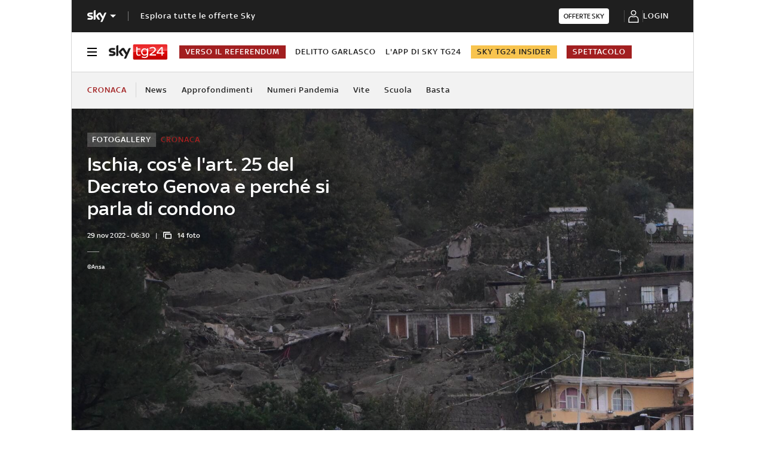

--- FILE ---
content_type: text/html; charset=UTF-8
request_url: https://tg24.sky.it/cronaca/2022/11/29/ischia-articolo-25-decreto-genova
body_size: 37981
content:
<!DOCTYPE HTML>
<html class="no-js publish" lang="it">
    
    
    <head>
    <meta charset="UTF-8"/>
    <meta name="viewport" content="width=device-width, initial-scale=1"/>

    <link rel="preconnect" href="https://assets.adobedtm.com" crossorigin/>
    <link rel="preconnect" href="https://video.sky.it" crossorigin/>
    <link rel="preconnect" href="https://static.sky.it" crossorigin/>
	<link rel="preconnect" href="https://adx.4strokemedia.com" crossorigin/>
    <link rel="preconnect" href="https://videoplatform.sky.it" crossorigin/>

    
<link x-cq-linkchecker="valid" rel="canonical" href="https://tg24.sky.it/cronaca/2022/11/29/ischia-articolo-25-decreto-genova"/>

<title>Ischia, cos'è l'art. 25 del Decreto Genova e perché si parla di condono | Sky TG24</title>
<meta name="gsa_label" content="Ischia, cos'è l'art. 25 del Decreto Genova e perché si parla di condono | Sky TG24"/>
<meta name="keywords" content="fotogallery,digitall,frana,ischia,crollo ponte morandi,giuseppe conte"/>
<meta name="description" content="Leggi su Sky TG24 l'articolo Ischia, cos'è l'art. 25 del Decreto Genova e perché si parla di condono"/>



<meta name="news_keywords" content="fotogallery,digitall,frana,ischia,crollo ponte morandi,giuseppe conte"/>
<meta name="news_img_original" content="https://static.sky.it/editorialimages/080813d81d44c11b8f13733843954f716b78cbd8/skytg24/it/cronaca/approfondimenti/ischia-casamicciola-frana-foto/ischia_ansa5.jpg?im=Resize,width=565"/>
<meta name="news_img_small" content="https://static.sky.it/editorialimages/080813d81d44c11b8f13733843954f716b78cbd8/skytg24/it/cronaca/approfondimenti/ischia-casamicciola-frana-foto/ischia_ansa5.jpg?im=Resize,width=565"/>
<meta name="news_img_medium" content="https://static.sky.it/editorialimages/080813d81d44c11b8f13733843954f716b78cbd8/skytg24/it/cronaca/approfondimenti/ischia-casamicciola-frana-foto/ischia_ansa5.jpg?im=Resize,width=565"/>
<meta name="news_img_big" content="https://static.sky.it/editorialimages/080813d81d44c11b8f13733843954f716b78cbd8/skytg24/it/cronaca/approfondimenti/ischia-casamicciola-frana-foto/ischia_ansa5.jpg?im=Resize,width=565"/>

<meta name="url_thumbnail" content="https://static.sky.it/editorialimages/080813d81d44c11b8f13733843954f716b78cbd8/skytg24/it/cronaca/approfondimenti/ischia-casamicciola-frana-foto/ischia_ansa5.jpg?im=Resize,width=565"/>
<meta name="url_photogallery" content="https://tg24.sky.it/cronaca/2022/11/29/ischia-articolo-25-decreto-genova"/>
<meta name="url_original_photogallery" content="https://static.sky.it/editorialimages/080813d81d44c11b8f13733843954f716b78cbd8/skytg24/it/cronaca/approfondimenti/ischia-casamicciola-frana-foto/ischia_ansa5.jpg?im=Resize,width=565"/>
<meta name="title_photogallery" content="Ischia, cos'è l'art. 25 del Decreto Genova e perché si parla di condono | Sky TG24"/>

<meta name="type" content="photogallery"/>
<meta name="author" content="Sky TG24"/>

<!-- Only in article & gallery- AMP REL -->



<!-- Facebook Gallery-->
<meta property="og:url" content="https://tg24.sky.it/cronaca/2022/11/29/ischia-articolo-25-decreto-genova"/>
<meta property="og:title" content="Ischia, l'art. 25 del Decreto Genova e perché si parla di condono"/>
<meta property="og:description" content="Leggi su Sky TG24 l'articolo Ischia, cos'è l'art. 25 del Decreto Genova e perché si parla di condono"/>
<meta property="og:image" content="https://static.sky.it/editorialimages/080813d81d44c11b8f13733843954f716b78cbd8/skytg24/it/cronaca/approfondimenti/ischia-casamicciola-frana-foto/ischia_ansa5.jpg?im=Resize,width=565"/>
<meta property="og:type" content="photogallery"/>
<meta property="og:locale" itemprop="inLanguage" content="it-IT"/>

<!-- Twitter Gallery-->
<meta name="twitter:title" content="Ischia, l'art. 25 del Decreto Genova e perché si parla di condono"/>
<meta name="twitter:description" content="Leggi su Sky TG24 l'articolo Ischia, cos'è l'art. 25 del Decreto Genova e perché si parla di condono"/>
<meta name="twitter:card" content="gallery"/>
<meta name="twitter:url" content="https://tg24.sky.it/cronaca/2022/11/29/ischia-articolo-25-decreto-genova"/>
<meta name="twitter:image" content="https://static.sky.it/editorialimages/080813d81d44c11b8f13733843954f716b78cbd8/skytg24/it/cronaca/approfondimenti/ischia-casamicciola-frana-foto/ischia_ansa5.jpg?im=Resize,width=565"/>
<meta name="twitter:site" content="@Sky TG24"/>
<meta name="twitter:creator" content="@Sky TG24"/>


<meta name="speakable_description" content="Dopo la tragedia di Casamicciola, è polemica sull’articolo 25 del cosiddetto decreto Genova. Si tratta di un provvedimento approvato nel settembre del 2018, quando il capo del governo era Giuseppe Conte. Ecco perché se ne parla ora
"/>
<meta name="section" content="Sky TG24"/>

<meta name="DC.date.issued.gsa" content="2022-11-29"/>
    <meta name="theme-color" content="#a21f20"/>
<link rel="icon" href="https://static.sky.it/images/skytg24/configurations/logos/tg24-48x48.png" type="image/x-icon" crossorigin="anonymous"/>
<link rel="apple-touch-icon" href="https://static.sky.it/images/skytg24/configurations/logos/tg24-512x512.png" crossorigin="anonymous"/>
<link rel="manifest" href="/manifest.json"/>

    <meta name="template" content="gallery-page"/>

    
    
    
    
        

<link rel="preload" href="https://static.sky.it/libs/sky-aem-frontend/clientlibs/dp_base/css/resources/fonts/SkyText-Regular.woff2" as="font" type="font/woff2" crossorigin="anonymous" fetchpriority="high"/>
<link rel="preload" href="https://static.sky.it/libs/sky-aem-frontend/clientlibs/dp_base/css/resources/fonts/SkyTextMedium-Regular.woff2" as="font" type="font/woff2" crossorigin="anonymous" fetchpriority="high"/>
<link rel="preload" href="https://static.sky.it/libs/sky-aem-frontend/clientlibs/dp_base/css/resources/fonts/SkyText-Italic.woff2" as="font" type="font/woff2" crossorigin="anonymous" fetchpriority="high"/>
<link rel="preload" href="https://static.sky.it/libs/sky-aem-frontend/clientlibs/dp_base/css/resources/fonts/SkyText-Bold.woff2" as="font" type="font/woff2" crossorigin="anonymous" fetchpriority="high"/>

<style>
    

@font-face {
    font-family: SkyText;
    font-style: normal;
    font-weight: 400;
    font-display: swap;
    src: url(https://static.sky.it/libs/sky-aem-frontend/clientlibs/dp_base/css/resources/fonts/SkyText-Regular.woff2) format("woff2");
}
@font-face {
    font-family: SkyText;
    font-style: italic;
    font-weight: 400;
    font-display: swap;
    src: url(https://static.sky.it/libs/sky-aem-frontend/clientlibs/dp_base/css/resources/fonts/SkyText-Italic.woff2) format("woff2");
}
@font-face {
    font-family: SkyText;
    font-style: normal;
    font-weight: 500;
    font-display: swap;
    src: url(https://static.sky.it/libs/sky-aem-frontend/clientlibs/dp_base/css/resources/fonts/SkyTextMedium-Regular.woff2) format("woff2");
}
@font-face {
    font-family: SkyText;
    font-style: normal;
    font-weight: 700;
    font-display: swap;
    src: url(https://static.sky.it/libs/sky-aem-frontend/clientlibs/dp_base/css/resources/fonts/SkyText-Bold.woff2) format("woff2");
}

</style>
    
    


    


    
    
    
    
    
        
<style>@media (min-width:48em) and (max-width:63.99em){.l-grid__rail .c-adv{padding-left:1.11111rem;padding-right:1.11111rem}.c-intro--no-image~.l-offset--negative{margin-top:0}.c-hero.c-hero--bg-transparent-text-light-t .c-hero__content-data,.c-hero.c-hero--bg-transparent-text-light-t .c-hero__credits,.c-hero.c-hero--bg-transparent-text-light-t .c-hero__date,.c-hero.c-hero--bg-transparent-text-light-t .c-hero__title{color:#fff}}.c-intro--no-image .c-hero--no-image .c-hero__title-content{font-size:1.77778rem;font-weight:500;line-height:2rem}@media (min-width:48em){.c-hero__title-content{font-size:1.77778rem;font-weight:500;line-height:2rem}.c-intro--no-image .c-hero--no-image .c-hero__title-content{font-size:1.77778rem;font-weight:500;line-height:2rem}}@media (min-width:64em){.c-hero__title-content{font-size:1.88889rem;font-weight:500;line-height:2.11111rem}.c-intro--no-image .c-hero--no-image .c-hero__title-content{font-size:2.55556rem;font-weight:500;line-height:2.88889rem}}@media (min-width:48em) and (max-width:63.99em){.c-intro--full-image-t{padding:0;position:relative;z-index:0}.c-intro--full-image-t .c-intro__bg-wrapper:after{background:linear-gradient(331deg,transparent,transparent 0,rgba(0,0,0,.5) 100%,rgba(0,0,0,.5) 0);background:linear-gradient(331deg,transparent 0 0,rgba(0,0,0,.5) 100% 100%);content:"";height:100%;position:absolute;top:0;width:100%}.c-intro--full-image-t .c-hero.c-hero--no-image .c-hero__content{grid-column:1/6;grid-row:1}.c-intro--full-image-t.c-intro--no-image .c-hero.c-hero--no-image .c-hero__content{grid-column:1/12}.c-intro--full-image-t .c-hero__content{margin-top:0;padding:0}.c-intro--full-image-t.c-intro--no-image .c-intro__bg-wrapper:after{background:#6c1415}.c-intro--full-image-t .l-inner-grid{position:absolute;top:2.22222rem}}@media (min-width:64em){.c-intro--full-image-d{padding:0;position:relative;z-index:0}.c-intro--full-image-d .c-intro__bg-wrapper:after{background:linear-gradient(331deg,transparent,transparent 0,rgba(0,0,0,.5) 100%,rgba(0,0,0,.5) 0);background:linear-gradient(331deg,transparent 0 0,rgba(0,0,0,.5) 100% 100%);content:"";height:100%;position:absolute;top:0;width:100%}.c-intro--full-image-d .c-hero.c-hero--no-image .c-hero__content{grid-column:1/6;grid-row:1}.c-intro--full-image-d.c-intro--no-image .c-hero.c-hero--no-image .c-hero__content{grid-column:1/12}.c-intro--full-image-d .c-hero__content{margin-top:0;padding:0}.c-intro--full-image-d.c-intro--no-image .c-intro__bg-wrapper:after{background:#6c1415}.c-intro--full-image-d .l-inner-grid{position:absolute;top:2.22222rem}.c-section-nav{font-size:.77778rem;font-weight:500;line-height:1rem}}@media (max-width:47.99em){.c-intro.c-intro--no-image:not(.c-intro--bg-image):not(.c-intro--meganews):not(.c-intro--meganews-cards) .c-intro__bg-wrapper{display:none}.c-section-nav__up{margin-left:-1.11111rem;margin-right:-1.11111rem;padding-left:1.11111rem;padding-right:1.11111rem}.c-section-nav__up{-webkit-overflow-scrolling:touch;overflow-x:auto;overflow:-moz-scrollbars-none;white-space:nowrap;-ms-overflow-style:none;scrollbar-width:none}.c-section-nav__up::-webkit-scrollbar{background:0 0;height:0;width:0}.c-local-nav .is-active .c-local-nav__featured{display:block}}@media (min-width:64em) and (max-width:64.99em){body{overflow-x:hidden}.l-grid--rail-right .l-grid__rail{margin-right:calc(-50vw - -27.44444rem)}.l-grid--rail-right .l-grid__rail .c-adv{padding-right:calc(50vw - 27.44445rem)}}@media (max-width:47.99em){.c-hero.c-hero--bg-colored-dark-m{margin-left:-1.11111rem;margin-right:-1.11111rem}.c-hero.c-hero--bg-colored-dark-m .c-hero__content{background:#1f1f1f;box-shadow:none;padding:1.11111rem}.c-hero.c-hero--bg-colored-dark-m .c-hero__content-data,.c-hero.c-hero--bg-colored-dark-m .c-hero__date,.c-hero.c-hero--bg-colored-dark-m .c-hero__title{color:#fff}.l-wrapper>:not(.c-section-divider) .c-banner-marketing:not(.c-banner-marketing--full){padding-left:1.11111rem;padding-right:1.11111rem}}@media (min-width:48em){.c-hero__info-wrapper{font-size:.66667rem;font-weight:400;font-weight:500;letter-spacing:.01111rem;line-height:.77778rem}}@media (min-width:64em){.c-adv{border-bottom:none;border-top:none}.c-banner-marketing__text{font-size:.88889rem;font-weight:500;line-height:1rem}}@media (max-width:47.99em){.c-hero--bg-colored-dark-m .c-label--article-heading{color:#fff}.s-gallery-spacing>:first-child:not(.c-article-abstract){margin-top:1.11111rem}.u-hidden-m{display:none!important}}@media (max-width:47.99em){.c-article-abstract--dark-m{background:#1f1f1f}.c-player-card .skyplayer-preview-container .data [id=channel]{display:none}.c-set-of-cards--bg-transparent-text-dark-m .c-card.c-card--base .c-card__abstract{color:#000}.c-card--CA05C-m .c-card__abstract{display:none;font-size:.66667rem;font-weight:400;letter-spacing:.01111rem;line-height:.77778rem}.l-pull--m{margin-left:-1.11111rem}.l-pull--m{margin-right:-1.11111rem}.l-push--m{padding-left:1.11111rem}.l-push--m{padding-right:1.11111rem}}.icon--arrow-navigation.icon--small .icon__svg,.icon--arrow-navigation.icon--small svg{font-size:.66667rem}.icon--arrow-navigation.icon--small.icon--arrow-link .icon__svg,.icon--arrow-navigation.icon--small.icon--arrow-link svg{font-size:1.11111rem}.c-section-divider{padding-top:.05556rem;position:relative}.c-section-divider>:not(.c-section-title){position:relative}.c-section-divider:before{background:linear-gradient(225deg,#e21b25,#9a1f1f);content:"";height:5rem;left:0;position:absolute;top:0;width:100%}@media (min-width:48em){.c-section-divider:before{height:8.88889rem}}.c-section-divider--special{padding-top:0}.c-section-divider--special:before{display:none}.c-section-divider--special .c-section-divider__image{height:0;overflow:hidden;padding-bottom:2.77778rem;position:relative;z-index:0}.c-section-divider--special .c-section-divider__image img{height:2.77778rem;width:100%}.c-section-divider--special .c-section-divider__main{background-color:#d6d6d6;display:flex;flex-direction:column-reverse;height:5.55556rem}.c-section-divider--special .c-section-divider__main .c-section-divider__content{display:flex;flex-direction:column;height:2.77778rem;justify-content:center;padding:0}.c-section-divider--special .c-section-divider__main .c-section-divider__content .c-section-divider__header{align-items:center;color:#1f1f1f;display:flex;font-size:1rem;font-weight:500;line-height:1rem;max-width:34.16667rem;padding:0 1.11111rem}.c-section-divider--special .c-section-divider__main .c-section-divider__content .c-section-divider__logo{align-items:center;display:flex}.c-section-divider--special .c-section-divider__main .c-section-divider__content .c-section-divider__logo img{max-height:1.66667rem;max-width:5.38889rem}.c-section-divider--special .c-section-divider__main .c-section-divider__content .c-section-divider__logo:after{content:"|";font-size:1.44444rem;letter-spacing:0;line-height:0;margin:-.16667rem .55556rem 0}@media (min-width:48em){.c-section-divider--special .c-section-divider__image{padding-bottom:7.77778rem}.c-section-divider--special .c-section-divider__image img{height:7.77778rem}.c-section-divider--special .c-section-divider__main{flex-direction:row;height:7.77778rem;justify-content:space-between}.c-section-divider--special .c-section-divider__main .c-section-divider__content{height:100%;justify-content:space-around;padding:1.11111rem 0}.c-section-divider--special .c-section-divider__main .c-section-divider__content .c-section-divider__header{font-size:1.33333rem;line-height:1.44444rem}.c-section-divider--special .c-section-divider__main .c-section-divider__content .c-section-divider__logo{align-items:center;display:flex}.c-section-divider--special .c-section-divider__main .c-section-divider__content .c-section-divider__logo img{max-width:6.88889rem}.c-section-divider--special .c-section-divider__main .c-section-divider__content .c-section-divider__logo:after{margin:0 .33333rem}}.c-section-divider--special-slim.c-section-divider--special .c-section-divider__main .c-section-divider__content{flex-direction:row;justify-content:space-between}.c-section-divider--special-slim.c-section-divider--special .c-section-divider__main .c-section-divider__cta{align-items:center;background-color:#2f2f2f;display:flex;height:2.77778rem;justify-content:center;width:2.77778rem}@media (min-width:48em){.c-section-divider--special-slim.c-section-divider--special .c-section-divider__main{height:2.77778rem}.c-section-divider--special-slim.c-section-divider--special .c-section-divider__main .c-section-divider__content{flex-direction:column;justify-content:center;padding:0}.c-section-divider--special-slim.c-section-divider--special .c-section-divider__main .c-section-divider__image{display:flex;padding-bottom:2.77778rem}.c-section-divider--special-slim.c-section-divider--special .c-section-divider__main .c-section-divider__image img{height:2.77778rem;width:auto}}@media (min-width:64em){.c-section-divider--special .c-section-divider__main .c-section-divider__content .c-section-divider__logo:after{margin:-.16667rem 1.11111rem 0}.c-card__content-data{font-size:.66667rem;font-weight:400;font-weight:500;letter-spacing:.01111rem;line-height:.77778rem}}@media (min-width:48em){.c-label--article-sponsored{padding:.16667rem .44444rem}}.icon--arrow-player-dx.icon--medium,.icon--arrow-player-dx.icon--medium .icon__svg,.icon--arrow-player-dx.icon--medium svg,.icon--arrow-player-sx.icon--medium,.icon--arrow-player-sx.icon--medium .icon__svg,.icon--arrow-player-sx.icon--medium svg{font-size:1.94444rem}.c-player-card .skyplayer-preview-container .data [id=channel]{background:0 0;color:#fff;display:inline-block;font-size:12px;font-size:.66667rem!important;font-weight:500;font-weight:500!important;letter-spacing:.05556rem;line-height:.88889rem;margin:0 0 .22222rem;padding:0;text-transform:uppercase}.c-card__abstract{color:#000;margin:0 0 .44444rem;order:3;word-break:break-word}.o-aspect-ratio--16-10{padding-top:62.5%}@media (max-width:47.99em){.c-player-card .skyplayer-preview-container .data [id=channel]{display:none}.c-set-of-cards--bg-transparent-text-dark-m .c-card.c-card--base .c-card__abstract{color:#000}.c-card--CA05C-m .c-card__abstract{display:none;font-size:.66667rem;font-weight:400;letter-spacing:.01111rem;line-height:.77778rem}.l-pull--m{margin-left:-1.11111rem}.l-pull--m{margin-right:-1.11111rem}.l-push--m{padding-left:1.11111rem}.l-push--m{padding-right:1.11111rem}}.icon--medium{font-size:3.33333rem}.icon--arrow-player-sx.icon--medium,.icon--arrow-player-sx.icon--medium .icon__svg,.icon--arrow-player-sx.icon--medium svg{font-size:1.94444rem}.c-playlist-carousel__arrow{display:none}@media (min-width:64em){.c-nav-utility__logo-sky{display:none}.c-playlist-carousel__arrow{align-items:center;background:0 0;border:0;display:flex;height:100%;margin:0;padding:0;position:absolute;z-index:101}.c-playlist-carousel__arrow--left{background:linear-gradient(270deg,transparent 0,#393939);display:none;left:0;top:50%;transform:translateY(-50%)}}@media (min-width:48em){.c-label--article-heading-light{padding:0}.c-local-nav .c-topic-card .c-label--article-heading-white{font-size:.77778rem;font-weight:500;line-height:1rem}.c-label--article-sponsored{padding:.16667rem .44444rem}}.c-label-wrapper .c-label--article-heading,.c-label-wrapper .c-label--article-sponsored,.c-label-wrapper .c-label--live{margin-right:.44444rem}.c-label-wrapper .c-label--block-first{flex:auto 1 0;margin-right:100%;max-width:100%;order:0}.c-video-card__progress-bar{-webkit-appearance:none;-moz-appearance:none;appearance:none;background:rgba(255,255,255,.2);border:none;display:none;height:.27778rem;margin-bottom:.33333rem;padding:0;width:100%}.c-video-card__progress-bar::-webkit-progress-bar{background:rgba(255,255,255,.2)}.c-video-card__progress-bar::-webkit-progress-value{background:#a21f20}.c-video-card__progress-bar::-moz-progress-bar{background:#a21f20}@media (min-width:48em){.c-video-card__progress-bar{margin-bottom:.55556rem}}@media (min-width:48em){.s-hero-sticky-player-wrapper{bottom:1.11111rem;height:16.89189rem;left:auto;right:1.11111rem;top:auto;width:30rem}.s-hero-sticky-player-wrapper:has(.c-hero__disclaimer){bottom:2.77778rem}:root:has([id^=slimBannerBottom]:not(:empty)) .s-hero-sticky-player-wrapper{bottom:60px}:root:has([id^=slimBannerBottom]:not(:empty)):has(.c-hero__disclaimer) .s-hero-sticky-player-wrapper{bottom:90px}}a,article,h1,h6,header,i,img,li,nav,p,section,small,time,ul{border:0;margin:0;padding:0}article,header,nav,section{display:block}.c-gallery-item__next-link{align-items:center;display:none;height:1.38889rem;justify-content:flex-start;width:1.38889rem}.c-gallery-item__next-link .icon{color:#414141;font-size:.77778rem}a,article,aside,h1,h6,header,i,img,li,nav,p,section,small,time,ul{border:0;margin:0;padding:0}article,aside,header,nav,section{display:block}ul{list-style:none}*{backface-visibility:hidden;box-sizing:border-box;font-family:inherit;-moz-osx-font-smoothing:grayscale;-webkit-font-smoothing:antialiased;line-height:inherit}:after,:before{box-sizing:inherit}html{font-size:18px}body{color:#1f1f1f;font-family:SkyText,Arial,Tahoma,Verdana,sans-serif;font-size:1rem;font-weight:400;height:100%;letter-spacing:.01111rem;line-height:1.44444rem;margin:0;padding:0}@media (min-width:48em){body{font-size:1rem;font-weight:400;letter-spacing:.01111rem;line-height:1.44444rem}}@media (min-width:64em){body{font-size:1rem;font-weight:400;letter-spacing:.01111rem;line-height:1.44444rem}}p{font-size:inherit;line-height:inherit}a{color:#a21f20;-webkit-text-decoration:none;text-decoration:none}small{display:inline-block;font-size:.55556rem;font-weight:400;line-height:.66667rem}@media (min-width:48em){small{font-size:.55556rem;font-weight:400;line-height:.66667rem}}@media (min-width:64em){small{font-size:.55556rem;font-weight:400;line-height:.66667rem}}ul{margin-top:.55556rem}ul{list-style:disc;padding-left:2rem}ul li{margin-bottom:.55556rem;padding-left:.27778rem}img{height:auto;max-width:100%;vertical-align:middle}h1{font-size:1.77778rem;font-weight:500;line-height:2rem}@media (min-width:48em){h1{font-size:1.77778rem;font-weight:500;line-height:2rem}}@media (min-width:64em){h1{font-size:1.88889rem;font-weight:500;line-height:2.11111rem}h6{font-size:.88889rem;font-weight:500;line-height:1rem}}h6{font-size:.88889rem;font-weight:500;line-height:1rem}.o-absolute-positioned{bottom:0;left:0;position:absolute;right:0;top:0}.o-aspect-ratio{display:block;overflow:hidden;position:relative}.o-aspect-ratio--16-9{padding-top:56.25%}.o-aspect-ratio--intro-shorter{padding-top:43.26923%}.o-aspect-ratio img{left:0;max-width:100%;min-width:100%;position:absolute;top:0}.icon__svg{display:block;fill:currentColor;fill-rule:evenodd;height:1em;margin:0 auto;width:1em}@media (max-width:47.99em){.l-pull--m{margin-left:-1.11111rem}.l-pull--m{margin-right:-1.11111rem}.l-push--m{padding-left:1.11111rem}.l-push--m{padding-right:1.11111rem}}@media (min-width:48em) and (max-width:63.99em){.l-pull--left-t{margin-left:-1.11111rem}.l-push--left-t{padding-left:1.11111rem}}@media (min-width:64em) and (max-width:64.99em){body{overflow-x:hidden}.l-pull--left-d{margin-left:calc(-50vw - -27.44444rem)}.l-grid--rail-right .l-pull--left-d{margin-left:calc(-50vw - -27.44444rem)}.l-push--left-d{padding-left:calc(50vw - 27.44445rem)}.l-grid--rail-right .l-push--left-d{padding-left:calc(50vw - 27.44445rem)}.l-grid--rail-right .l-grid__rail{margin-right:calc(-50vw - -27.44444rem)}}@media (min-width:65em){.l-pull--left-d{margin-left:-1.44444rem}.l-grid--rail-right .l-pull--left-d{margin-left:-1.44444rem}.l-push--left-d{padding-left:1.44444rem}.l-grid--rail-right .l-push--left-d{padding-left:1.44444rem}}.l-wrapper{background:#fff;box-shadow:.05556rem 0 0 0 #d6d6d6,-.05556rem 0 0 0 #d6d6d6;width:100%}@media (min-width:48em){h6{font-size:.88889rem;font-weight:500;line-height:1rem}.l-wrapper{display:flex;flex-direction:column;margin-left:auto;margin-right:auto;max-width:57.77778rem;min-height:100vh;position:relative}.l-wrapper>*{flex-grow:0}}.l-grid{display:grid;grid-auto-flow:dense;grid-column-gap:1.11111rem;grid-template-columns:repeat(6,minmax(0,1fr))}@media (min-width:48em){.l-grid{grid-template-columns:repeat(12,minmax(0,1fr))}}.l-grid__main{grid-column:1/-1}@media (max-width:63.99em){.l-grid__main{order:0}}@media (min-width:64em){.l-grid{grid-template-rows:auto 1fr;margin-left:auto;margin-right:auto;max-width:54.88889rem;width:100%}.l-grid--rail-right .l-inner-grid__main{grid-column:1/9;width:100%}.l-grid__main{grid-row-start:1;margin:0 calc(-50vw - -27.44444rem)}.l-grid--rail-right .l-grid__rail{grid-column:-5/-1}}.l-grid__rail{background:#fff;grid-column:1/-1}.l-grid__rail--border-bottom{border-bottom:.05556rem solid #d6d6d6}.l-grid__rail .c-adv{padding-bottom:.83333rem;padding-top:.83333rem}@media (max-width:47.99em){.l-grid__rail .c-adv{padding-left:1.11111rem;padding-right:1.11111rem}}@media (min-width:48em) and (max-width:63.99em){.l-grid__rail .c-adv{padding-left:1.11111rem;padding-right:1.11111rem}.c-hero.c-hero--bg-transparent-text-light-t .c-hero__content-data,.c-hero.c-hero--bg-transparent-text-light-t .c-hero__credits,.c-hero.c-hero--bg-transparent-text-light-t .c-hero__date,.c-hero.c-hero--bg-transparent-text-light-t .c-hero__title{color:#fff}}@media (min-width:64em) and (max-width:64.99em){.l-grid--rail-right .l-grid__rail .c-adv{padding-right:calc(50vw - 27.44445rem)}}@media (min-width:65em){.l-grid__main{margin:0 -1.44444rem}.l-grid--rail-right .l-grid__rail{margin-right:-1.44444rem}.l-grid--rail-right .l-grid__rail .c-adv{padding-right:1.44444rem}}.l-grid__rail .c-adv{min-height:17.11111rem}.l-inner-grid{display:grid;grid-auto-flow:dense;grid-column-gap:1.11111rem;grid-template-columns:repeat(6,minmax(0,1fr));padding:0 1.11111rem}.l-inner-grid__main{grid-column:1/-1;width:100%}:root .l-spacing-s{margin-bottom:1.11111rem}:root .l-spacing-m{margin-bottom:2.22222rem}.c-hero{display:grid}.c-hero .c-hero__content{grid-row:1;padding:0 0 1.11111rem}@media (min-width:48em){.l-inner-grid{grid-template-columns:repeat(12,minmax(0,1fr))}.l-offset--negative{margin-top:-2.77778rem;position:relative;z-index:100}.c-hero .c-hero__content{padding:1.11111rem 0}}@media (min-width:64em){.l-grid__rail{border-top:.05556rem solid #d6d6d6;grid-row-start:1;position:relative;z-index:100}.l-grid--rail-right .l-grid__rail{border-left:.05556rem solid #d6d6d6}.l-grid--rail-right .l-grid__rail .c-adv{padding-left:.83333rem}.l-inner-grid{grid-template-rows:auto 1fr;margin-left:auto;margin-right:auto;max-width:54.88889rem;padding:0;width:100%}.l-offset--negative{margin-top:-4.44444rem}.c-hero{align-items:start;grid-template-columns:repeat(12,1fr)}.c-hero .c-hero__content{grid-column:1/6;grid-row:1;padding:0 1.11111rem 0 0}.c-hero.c-hero--no-image .c-hero__content{grid-column:1/12;padding:0}.c-hero.c-hero--bg-transparent-text-light-d .c-hero__content-data,.c-hero.c-hero--bg-transparent-text-light-d .c-hero__credits,.c-hero.c-hero--bg-transparent-text-light-d .c-hero__date,.c-hero.c-hero--bg-transparent-text-light-d .c-hero__title{color:#fff}}@media (max-width:47.99em){.c-hero.c-hero--bg-colored-dark-m{margin-left:-1.11111rem;margin-right:-1.11111rem}.c-hero.c-hero--bg-colored-dark-m .c-hero__content{background:#1f1f1f;box-shadow:none;padding:1.11111rem}.c-hero.c-hero--bg-colored-dark-m .c-hero__content-data,.c-hero.c-hero--bg-colored-dark-m .c-hero__date,.c-hero.c-hero--bg-colored-dark-m .c-hero__title{color:#fff}}.c-hero__author-name-no-intro{color:#a21f20;display:block;font-size:.77778rem;font-weight:400;font-weight:500!important;letter-spacing:.01111rem;letter-spacing:0;line-height:1rem;margin-top:.27778rem;text-transform:capitalize}@media (min-width:48em){.c-hero__author-name-no-intro{font-size:.77778rem;font-weight:400;letter-spacing:.01111rem;line-height:1rem}}@media (min-width:64em){.c-hero__author-name-no-intro{font-size:.77778rem;font-weight:400;letter-spacing:.01111rem;line-height:1rem}}.c-hero__content{align-items:flex-start;display:flex;flex-direction:column}.c-hero__content-data{color:#414141;display:flex;font-size:.66667rem;font-weight:400;font-weight:500;letter-spacing:.01111rem;line-height:.77778rem}@media (min-width:48em){.c-hero__content-data{font-size:.66667rem;font-weight:400;font-weight:500;letter-spacing:.01111rem;line-height:.77778rem}}@media (min-width:64em){.c-hero__content-data{font-size:.66667rem;font-weight:400;font-weight:500;letter-spacing:.01111rem;line-height:.77778rem}}.c-hero__content-data:before{content:"|";margin:0 .55556rem}.c-hero__content-data .icon{margin-right:.55556rem}.c-hero__credits{color:#414141;font-size:.55556rem;font-weight:400;font-weight:500;line-height:.66667rem;margin-top:1.11111rem;order:8;padding-top:1.11111rem;position:relative}@media (min-width:48em){.c-hero__credits{font-size:.55556rem;font-weight:400;font-weight:500;line-height:.66667rem}}@media (min-width:64em){.c-hero__credits{font-size:.55556rem;font-weight:400;font-weight:500;line-height:.66667rem;max-width:60%}}.c-hero__credits:before{border-top:.05556rem solid #9f9f9f;content:"";display:block;height:.05556rem;position:absolute;top:0;width:1.11111rem}.c-hero__date{color:#414141;font-size:.66667rem;font-weight:400;font-weight:500;letter-spacing:.01111rem;line-height:.77778rem}@media (min-width:48em){.c-hero__date{font-size:.66667rem;font-weight:400;font-weight:500;letter-spacing:.01111rem;line-height:.77778rem}}@media (min-width:64em){.c-hero__date{font-size:.66667rem;font-weight:400;font-weight:500;letter-spacing:.01111rem;line-height:.77778rem}}.c-hero__title-content{font-size:1.77778rem;font-weight:500;line-height:2rem}@media (min-width:48em){.c-hero__title-content{font-size:1.77778rem;font-weight:500;line-height:2rem}}@media (min-width:64em){.c-hero__title-content{font-size:1.88889rem;font-weight:500;line-height:2.11111rem}}.c-hero__title{margin-bottom:1.11111rem;order:2}.c-hero__title+.c-label{margin-bottom:.55556rem}.c-hero__info-wrapper{font-size:.66667rem;font-weight:400;font-weight:500;letter-spacing:.01111rem;line-height:.77778rem;order:4}@media (min-width:48em){.c-hero__info-wrapper{font-size:.66667rem;font-weight:400;font-weight:500;letter-spacing:.01111rem;line-height:.77778rem}.c-article-abstract p{font-size:1rem;font-weight:400;letter-spacing:.01111rem;line-height:1.44444rem}}@media (min-width:64em){.c-hero__info-wrapper{font-size:.66667rem;font-weight:400;font-weight:500;letter-spacing:.01111rem;line-height:.77778rem}}.c-hero__info-wrapper--horizontal{align-items:center;display:flex}.c-hero__label-wrapper{margin-bottom:.55556rem;order:1}.icon--xxsmall{font-size:.77778rem}.icon--small{font-size:1.66667rem}.icon{align-items:center;display:flex;height:1em;justify-content:center;width:1em}.icon--c-primary{color:#a21f20}.icon--c-light{color:#fff}.icon--sky .icon__svg,.icon--sky svg{color:#fff}.icon--logo .icon__svg,.icon--logo svg{fill:inherit}.icon--social .icon__svg,.icon--social svg{font-size:1rem}.icon.icon--sky-tg24{height:1.11111rem;width:3.66667rem}.icon.icon--sky-tg24 .icon__svg,.icon.icon--sky-tg24 svg{height:1.11111rem;width:3.66667rem}@media (min-width:64em){.icon.icon--sky-tg24{height:1.44444rem;width:5.44444rem}.icon.icon--sky-tg24 .icon__svg,.icon.icon--sky-tg24 svg{height:1.44444rem;width:5.44444rem}}.c-local-nav.is-active__wrapper .icon .icon--sky-tg24-spettacolo__logotype{fill:#fff}.icon.icon--sky,.icon.icon--sky .icon__svg,.icon.icon--sky svg{height:1.11111rem;width:1.77778rem}.c-adv{border-bottom:.05556rem solid #d6d6d6;border-top:.05556rem solid #d6d6d6;padding:1.11111rem 0;text-align:center;width:100%}.l-grid__rail--border-bottom .c-adv{border-bottom:none}@media (max-width:63.99em){.advContainer{display:flex;flex-direction:column;height:5.55556rem;justify-content:center;overflow:hidden}.home-page .advContainer{height:2.77778rem}.tabs-page .advContainer,.video-article-page .advContainer{height:0}}.c-article-abstract{padding-top:1.66667rem}.c-article-abstract p{color:#1f1f1f;font-size:1rem;font-style:italic;font-weight:400;letter-spacing:.01111rem;line-height:1.44444rem}@media (min-width:64em){.c-adv{border-bottom:none;border-top:none}.c-article-abstract p{font-size:1rem;font-weight:400;letter-spacing:.01111rem;line-height:1.44444rem}.c-article-abstract p{padding:0 0 2.22222rem}}@media (max-width:479.99em){.c-article-abstract p{font-weight:500;font-weight:400}}.c-article-abstract p{display:block;margin:0 0 1rem}.c-article-abstract :last-child{margin:0}.c-article-abstract:not(.c-article-abstract--dark):not(.c-article-abstract--dark-v2){padding-bottom:1.66667rem;padding-top:1.66667rem}.c-article-abstract:not(.c-article-abstract--dark):not(.c-article-abstract--dark-v2) p:only-child{box-sizing:content-box;min-height:3.66667rem}@media (max-width:47.99em){.c-article-abstract--dark-m{background:#1f1f1f}.c-article-abstract--dark-m p{color:#fff}.l-wrapper>:not(.c-section-divider) .c-banner-marketing:not(.c-banner-marketing--full){padding-left:1.11111rem;padding-right:1.11111rem}}@media (min-width:48em) and (max-width:63.99em){.c-article-abstract--dark-t{background:#1f1f1f;min-height:2.77778rem;padding-right:1.11111rem}.c-article-abstract--dark-t p{color:#fff}}@media (min-width:64em){.c-article-abstract:not(.c-article-abstract--dark):not(.c-article-abstract--dark-v2){padding-bottom:2.22222rem;padding-top:2.22222rem}.c-article-abstract--dark-d{background:#1f1f1f;min-height:4.44444rem;padding-right:1.11111rem}.c-article-abstract--dark-d p{color:#fff}.c-banner-marketing__text{font-size:.88889rem;font-weight:500;line-height:1rem}}.c-article-abstract--dark-d,.c-article-abstract--dark-m,.c-article-abstract--dark-t{padding-bottom:1.66667rem;padding-top:1.66667rem}.c-article-abstract--dark-d p,.c-article-abstract--dark-m p,.c-article-abstract--dark-t p{font-style:italic;padding:0}.c-article-abstract--dark-d p:last-child,.c-article-abstract--dark-m p:last-child,.c-article-abstract--dark-t p:last-child{border-bottom:0}.c-banner-marketing{align-items:center;background-color:#f2f2f2;display:flex;flex-direction:column;padding:1.11111rem 0}@media (min-width:48em){.c-banner-marketing{flex-direction:row;justify-content:space-between;padding:0}.l-grid__main .c-banner-marketing:not(.c-banner-marketing--full){padding:0 1.38889rem}}.c-banner-marketing__wrap-image{align-items:center;display:flex;flex-shrink:0;margin-bottom:.55556rem;max-width:6.27778rem;position:relative}@media (min-width:48em){.c-banner-marketing__wrap-image{align-self:stretch;margin-bottom:0;margin-right:2.77778rem;padding:1.11111rem 0}.c-banner-marketing__wrap-image:after{background-color:#d6d6d6;content:"";height:100%;position:absolute;right:-1.11111rem;top:0;width:.05556rem}.c-banner-marketing__text{font-size:.88889rem;font-weight:500;line-height:1rem}}.c-banner-marketing__wrap-image .c-banner-marketing__img{max-height:5.55556rem;vertical-align:middle}.c-banner-marketing__text{color:#1f1f1f;font-size:.88889rem;font-weight:500;line-height:1rem;margin-bottom:1rem;text-align:center}.c-banner-marketing__full-bg-image{background-position:top;background-repeat:no-repeat;display:block}.c-banner-marketing--full{display:block;padding:1.11111rem 0}.l-grid__main .c-banner-marketing--full{padding:1.11111rem}@media (min-width:48em){.c-banner-marketing__text{flex-grow:1;margin-bottom:0;margin-right:1.38889rem;padding:1.11111rem 0;text-align:left}.c-banner-marketing .c-cta{flex:0 0 26%;justify-content:flex-end;max-width:14.16667rem;padding:1.11111rem 0;white-space:nowrap}}.c-banner-marketing .c-cta__text{white-space:pre-wrap}.c-banner-text__content{font-size:.88889rem;font-weight:400;grid-area:content;letter-spacing:.01111rem;line-height:1.22222rem}.c-banner-text__title{font-size:1.22222rem;font-weight:500;grid-area:title;line-height:1.44444rem;margin-bottom:1.11111rem}.c-cta{align-items:center;background:0 0;border:none;display:inline-flex;height:2.77778rem;justify-content:center;outline:0;padding:.83333rem 2.22222rem}.c-cta--no-outline{color:#a21f20;height:auto;padding:0}.c-cta--no-outline .icon{color:#a21f20}.c-cta__text{font-size:.77778rem;font-weight:500;letter-spacing:.11111rem;line-height:1rem;text-transform:uppercase}.c-cta__text~.icon{font-size:.77778rem;font-weight:500;letter-spacing:.11111rem;line-height:1rem;margin-left:.55556rem;text-transform:uppercase}@media (min-width:48em){.c-cta__text{font-size:.77778rem;font-weight:500;line-height:1rem}.c-cta__text~.icon{font-size:.77778rem;font-weight:500;line-height:1rem}}@media (min-width:64em){.c-cta__text{font-size:.77778rem;font-weight:500;line-height:1rem}.c-cta__text~.icon{font-size:.77778rem;font-weight:500;line-height:1rem}.c-gallery-item *{z-index:100}}.c-cta--light{background-color:#fff;color:#1f1f1f}.c-cta--slim{border-radius:.22222rem;height:1.44444rem;padding:.22222rem .44444rem}.c-cta--slim .c-cta__text{font-size:.66667rem;letter-spacing:normal}.c-cta--skyheadline{background-color:#f8f8f8;color:#1f1f1f;font-family:SkyHeadline,SkyText,Arial,Tahoma,Verdana,sans-serif;font-size:1.16667rem;font-weight:500;line-height:1rem;padding:.77778rem 1.11111rem}@media (min-width:48em){.c-cta--skyheadline{font-size:1.44444rem}.c-global-nav__main-logo{font-size:.77778rem;font-weight:500;line-height:1rem}}.c-filters-toolbar--light .c-filter.is-active{background-color:rgba(255,255,255,.2);box-shadow:inset 0 0 0 .05556rem rgba(255,255,255,.05)}.c-global-nav{background:#1f1f1f;font-family:SkyText,Arial,Tahoma,Verdana,sans-serif;list-style:none;margin:0;padding-left:0;position:relative;z-index:300}.c-global-nav__container{align-items:center;display:flex;flex-flow:row wrap;justify-content:space-between}.c-global-nav__main-logo{align-items:center;display:flex;flex:1;font-size:.77778rem;font-weight:500;height:2.22222rem;letter-spacing:.05556rem;line-height:1rem;order:1;text-transform:uppercase;width:100%}@media (min-width:48em){.c-global-nav__main-logo{flex:none;height:2rem;width:auto}.c-global-nav__main-logo:after{background-color:rgba(255,255,255,.4);content:"";display:block;height:.88889rem;width:.05556rem}.c-global-nav__main-title{font-size:.77778rem;font-weight:500;line-height:1rem}}.c-global-nav__main-logo .icon--arrow-navigation{font-size:.55556rem;margin:.33333rem 1.11111rem .33333rem .33333rem}body[data-state=global-nav-open] .c-global-nav__main-logo .icon--arrow-navigation{transform:rotate(180deg)}.c-global-nav__main-title{background:0 0;border:none;border-top:.05556rem solid rgba(255,255,255,.2);color:#fff;display:none;font-size:.77778rem;font-weight:500;letter-spacing:.05556rem;line-height:1rem;order:4;outline:0;padding:1.66667rem 0 .5rem;text-align:left;text-transform:uppercase;text-transform:none;width:100%}@media (min-width:48em){.c-global-nav__main-title{border-top:0;display:block;flex:1;margin-left:1.11111rem;order:2;padding-top:.5rem}}body[data-state=global-nav-open] .c-global-nav__main-title{display:flex}.c-global-nav__cta:focus,.c-global-nav__cta:hover{border-bottom:.05556rem solid #fff;margin-bottom:-.05556rem}.c-global-nav__login{align-items:center;display:flex;justify-content:center;min-height:3rem;min-width:5.83333rem;order:3}@media (min-width:48em){.c-global-nav__cta{order:3}.c-global-nav__login{order:4}}.c-global-nav__section{display:none;flex-direction:column;order:4;width:100%}@media (min-width:48em){.c-global-nav__section{border-top:.05556rem solid rgba(255,255,255,.2);flex-direction:row;min-height:11.33333rem}}body[data-state=global-nav-open] .c-global-nav__section{display:flex}.c-global-nav .c-global-nav__section-container{border-top:.05556rem solid rgba(255,255,255,.2);display:flex;flex-direction:column}.c-global-nav .c-global-nav__section-container:first-of-type{border-top:none;margin-top:0}@media (min-width:48em){.c-global-nav .c-global-nav__section-container{border-top:none;margin-right:3.88889rem;margin-top:0}.c-global-nav .c-global-nav__section-title{font-size:.77778rem;font-weight:400;letter-spacing:.01111rem;line-height:1rem}}.c-global-nav .c-global-nav__section-title{color:#fff;font-size:.77778rem;font-weight:400;letter-spacing:.01111rem;line-height:1rem;margin:1.11111rem 0 .44444rem}@media (min-width:64em){.c-global-nav__main-logo{font-size:.77778rem;font-weight:500;line-height:1rem}.c-global-nav__main-title{font-size:.77778rem;font-weight:500;line-height:1rem}.c-global-nav .c-global-nav__section-title{font-size:.77778rem;font-weight:400;letter-spacing:.01111rem;line-height:1rem}.c-global-nav .c-global-nav__section-item{font-size:.77778rem;font-weight:500;line-height:1rem}}.c-global-nav .c-global-nav__section-item{border-bottom:.11111rem solid transparent;color:#fff;font-size:.77778rem;font-weight:500;letter-spacing:.05556rem;line-height:1rem;text-transform:uppercase}.c-global-nav .c-global-nav__section-item:focus,.c-global-nav .c-global-nav__section-item:hover{border-bottom:.11111rem solid #fff}body[data-state=global-nav-open] .c-global-nav{bottom:0;left:0;overflow-y:scroll;position:fixed;right:0;top:0;z-index:10074}.c-global-nav__list{list-style:none;margin:0;padding-left:0}.c-global-nav__item{margin:.44444rem 0;padding-left:0;width:-moz-fit-content;width:fit-content}@media (min-width:48em) and (max-width:63.99em){.c-intro--full-image-t{padding:0;position:relative;z-index:0}.c-intro--full-image-t .c-intro__bg-wrapper:after{background:linear-gradient(331deg,transparent,transparent 0,rgba(0,0,0,.5) 100%,rgba(0,0,0,.5) 0);background:linear-gradient(331deg,transparent 0 0,rgba(0,0,0,.5) 100% 100%);content:"";height:100%;position:absolute;top:0;width:100%}.c-intro--full-image-t .c-hero.c-hero--no-image .c-hero__content{grid-column:1/6;grid-row:1}.c-intro--full-image-t .c-hero__content{margin-top:0;padding:0}.c-intro--full-image-t .l-inner-grid{position:absolute;top:2.22222rem}}@media (min-width:48em) and (max-width:63.99em) and (min-width:64em){.c-intro--full-image-t .l-inner-grid{left:0;right:0}}@media (min-width:64em) and (min-width:64em){.c-intro--full-image-d .l-inner-grid{left:0;right:0}}.c-letters__letter.is-active .c-letters__link{color:#a21f20}.c-section-nav{background-color:#f2f2f2;border-bottom:.05556rem solid #d6d6d6;box-sizing:border-box;font-family:SkyText,Arial,Tahoma,Verdana,sans-serif;font-size:.77778rem;font-weight:500;letter-spacing:.05556rem;line-height:1rem;overflow:hidden;text-transform:uppercase;text-transform:capitalize}@media (min-width:64em){.c-intro--full-image-d{padding:0;position:relative;z-index:0}.c-intro--full-image-d .c-intro__bg-wrapper:after{background:linear-gradient(331deg,transparent,transparent 0,rgba(0,0,0,.5) 100%,rgba(0,0,0,.5) 0);background:linear-gradient(331deg,transparent 0 0,rgba(0,0,0,.5) 100% 100%);content:"";height:100%;position:absolute;top:0;width:100%}.c-intro--full-image-d .c-hero.c-hero--no-image .c-hero__content{grid-column:1/6;grid-row:1}.c-intro--full-image-d .c-hero__content{margin-top:0;padding:0}.c-intro--full-image-d .l-inner-grid{position:absolute;top:2.22222rem}.c-section-nav{font-size:.77778rem;font-weight:500;line-height:1rem}}.c-section-nav__section{align-items:center;border-right:.05556rem solid #d6d6d6;display:flex;flex-direction:row;height:1.38889rem;margin:0 .83333rem 0 0;padding:0 .83333rem 0 0;text-transform:uppercase}@media (min-width:48em){.c-global-nav .c-global-nav__section-item{font-size:.77778rem;font-weight:500;line-height:1rem}body[data-state=global-nav-open] .c-global-nav{height:100%;overflow-y:visible;overflow-y:initial;position:relative}.c-section-nav{font-size:.77778rem;font-weight:500;line-height:1rem}.c-section-nav__section{flex-basis:auto}}.c-section-nav__section-starter a{color:#1f1f1f}.c-section-nav__section-breadcrumb{max-width:6.94444rem;overflow:hidden;text-overflow:ellipsis;white-space:nowrap}.c-section-nav__section-down-label{border-right:none;color:#414141;display:inline-block;margin:1.66667rem 0 .83333rem;padding:0;text-align:left;text-transform:capitalize}.c-section-nav__section-icon{color:#1f1f1f;font-size:.66667rem;margin:0 .55556rem 0 0}.c-section-nav__list{align-items:center;display:flex;flex-direction:row;list-style:none;margin:0;padding-left:0}@media (min-width:48em){.c-section-nav__list{flex-basis:auto}}.c-section-nav__list-item{align-items:center;display:flex;flex:1 0 auto;flex-direction:row;margin:0 1.33333rem 0 0;padding:0}.c-section-nav__list-item:last-child{margin:0;padding:0 1.11111rem 0 0}@media (min-width:64em){.c-section-nav__list-item{padding:0}}.c-section-nav__list-item a{color:#1f1f1f}.c-section-nav__list-item a i{margin-left:.27778rem}.c-section-nav__list-item .icon--xxsmall{font-size:.55556rem}.c-section-nav__list--row{align-items:flex-start;display:grid;flex-basis:auto;grid-template-columns:repeat(2,50%);text-transform:uppercase}@media (min-width:48em){.c-section-nav__list--row{display:flex;flex-direction:row!important;flex-wrap:wrap}}.c-section-nav__up{align-items:center;display:flex;flex-direction:row}@media (max-width:47.99em){.c-section-nav__up{margin-left:-1.11111rem;margin-right:-1.11111rem;padding-left:1.11111rem;padding-right:1.11111rem}.c-section-nav__up{-webkit-overflow-scrolling:touch;overflow-x:auto;overflow:-moz-scrollbars-none;white-space:nowrap;-ms-overflow-style:none;scrollbar-width:none}.c-section-nav__up::-webkit-scrollbar{background:0 0;height:0;width:0}.c-local-nav .is-active .c-local-nav__featured{display:block}}@media (min-width:48em) and (max-width:63.99em){.c-section-nav__up{margin-left:-1.11111rem;margin-right:-1.11111rem;padding-left:1.11111rem;padding-right:1.11111rem}.c-section-nav__up{-webkit-overflow-scrolling:touch;overflow-x:auto;overflow:-moz-scrollbars-none;white-space:nowrap;-ms-overflow-style:none;scrollbar-width:none}.c-section-nav__up::-webkit-scrollbar{background:0 0;height:0;width:0}}.c-section-nav__up .c-section-nav__list .c-section-nav__list-item a{align-items:center;display:inline-flex;height:3.33333rem}.c-section-nav__down{border-top:.05556rem solid #d6d6d6;display:none;flex-direction:column}.c-section-nav__down-wrapper{display:none;flex-basis:100%;grid-template-columns:repeat(2,50%);margin:0 0 1.66667rem}@media (min-width:48em){.c-section-nav__down-wrapper{flex-direction:row}}.c-section-nav__down-item{flex:1 0 auto;margin-right:1.38889rem}.c-section-nav__down-item:nth-child(n+3){border-top:.05556rem solid #d6d6d6}.c-section-nav__down-item .c-section-nav__list{align-items:flex-start;flex-direction:column;text-transform:uppercase}.c-section-nav__down-item.is-flex--full{flex:0 0 auto;flex-basis:100%}.c-section-nav__logo-sky{align-items:center;background-image:linear-gradient(90deg,#f2f2f2 85%,rgba(242,242,242,.1));display:flex;padding:0 1.66667rem 0 0;position:sticky}.c-section-nav .is-selected--wrapper--grid-m{display:flex!important}.c-section-nav .l-inner-grid__main{max-width:100%}.c-section-nav .no-link{color:#a21f20}.c-section-nav__section-starter+.c-section-nav__section-icon{margin:0 .55556rem}@media (max-width:63.99em){.s-section-nav[data-state=isHiddenMStickyD]{display:none}}.c-local-nav{background-color:#fff;border-bottom:.05556rem solid #d6d6d6;box-sizing:border-box;font-family:SkyText,Arial,Tahoma,Verdana,sans-serif;font-size:.77778rem;font-weight:500;letter-spacing:.05556rem;line-height:1rem;position:sticky;text-transform:uppercase;top:0;z-index:300}@media (min-width:48em){.c-section-nav__down-item:nth-child(n+3){border-top:none}.c-section-nav__section-starter+.c-section-nav__section-icon{margin:0 .83333rem}.c-local-nav{font-size:.77778rem;font-weight:500;line-height:1rem}}@media (min-width:64em){.c-section-nav__logo-sky{display:none}.s-section-nav[data-state=isHiddenMStickyD]{position:sticky;top:3.72222rem;z-index:299}.c-local-nav{font-size:.77778rem;font-weight:500;line-height:1rem}}.c-local-nav[data-state=isHidden]{display:none}.c-local-nav[data-state=isVisible]{display:block}.c-local-nav__list{display:flex;flex-direction:column;flex-wrap:wrap;gap:1.11111rem;list-style:none;margin:0;padding-left:0}.c-local-nav__list-item{list-style:none;margin:0;padding:0 .88889rem 0 0}.c-local-nav__item-section{color:#6c6c6c;display:block;font-weight:500;margin-bottom:1.11111rem;text-transform:none;white-space:nowrap}@media (min-width:48em){.c-local-nav__item-section{border:0;padding-top:0}}@media (min-width:64em){.c-local-nav__item-section{margin-bottom:1.66667rem}}.c-local-nav__featured{align-items:flex-start;border-top:.05556rem solid rgba(159,159,159,.3);display:none;flex:1 0 auto;flex-direction:column;margin:1.11111rem 0 0;order:4}@media (max-width:63.99em){.c-local-nav__featured{flex-basis:100%}.c-local-nav__featured .c-local-nav__label:first-child{margin-top:1.11111rem}}.c-local-nav__featured--link{color:#1f1f1f}.c-local-nav__featured--link:hover{color:#a21f20}.c-local-nav__featured--highlighted{background-color:#a21f20;color:#fff!important;padding:.16667rem .5rem}@media (min-width:64em){.c-local-nav__featured--highlighted{padding:.11111rem .55556rem}}.c-local-nav__featured--highlighted:focus,.c-local-nav__featured--highlighted:hover{color:#fff!important}.c-local-nav__featured--editorial-premium{background-color:#f8c44e;color:#1f1f1f!important;padding:.16667rem .5rem}@media (min-width:64em){.c-local-nav__featured--editorial-premium{padding:.11111rem .55556rem}.c-local-nav__featured{align-items:center;border-top:none;display:flex;flex-direction:row;gap:1.11111rem;margin:0;order:3}}.c-local-nav__featured--editorial-premium:focus,.c-local-nav__featured--editorial-premium:hover{color:#1f1f1f!important}.c-local-nav__featured--with-icon{padding-left:1.5rem;position:relative}.c-local-nav__featured--with-icon .icon{display:block;font-size:.94444rem;left:.27778rem;position:absolute;top:.05556rem}.c-local-nav__featured .c-local-nav__item-section{border:none;padding-top:.83333rem}.c-local-nav__featured .c-local-nav__label{width:100%}.c-local-nav__featured .c-local-nav__label .c-local-nav__list{gap:1.11111rem;width:100%}@media (min-width:48em){.c-local-nav__featured .c-local-nav__label .c-local-nav__list{flex-direction:row;gap:0}.c-local-nav .is-active.c-local-nav__secondary{-moz-columns:3;column-count:3;display:block;padding-left:2.5rem;padding-right:2.5rem}.c-local-nav .is-active.c-local-nav__secondary>a{margin-right:.55556rem}}@media (min-width:64em){.c-local-nav__featured .c-local-nav__item-section{margin:initial;padding-top:0}.c-local-nav__featured .c-local-nav__label .c-local-nav__list{align-items:center}}.c-local-nav .c-local-nav__primary .c-local-nav__list-item:last-child:has(.c-local-nav__featured--editorial-premium){margin-left:auto;padding-right:0}.c-local-nav__secondary{align-items:flex-start;display:flex;flex-direction:column}.c-local-nav__secondary>a{margin-bottom:.55556rem;width:100%}.c-local-nav .is-active{display:flex}.c-local-nav .is-active a:not(.c-cta){color:#1f1f1f}.c-local-nav .is-active a:not(.c-cta):focus,.c-local-nav .is-active a:not(.c-cta):hover{color:#6c1415}.c-local-nav .is-active .c-local-nav__item-section{color:#6c6c6c}.c-local-nav .is-active--mob{display:flex!important}@media (min-width:48em){.c-local-nav .is-active--mob{display:flex}}.c-local-nav.is-active__wrapper{background-color:#fff;bottom:-.05556rem;color:#1f1f1f;left:0;margin:0 auto;overflow-y:scroll;position:fixed;right:0;top:0;z-index:10074}@media (max-width:47.99em){.c-local-nav.is-active__wrapper{-webkit-overflow-scrolling:touch}}.c-local-nav.is-active__wrapper .c-local-nav-title{display:none!important}.c-local-nav .c-social,.c-local-nav.is-active__wrapper .icon--close{color:#1f1f1f}.c-local-nav .c-local-nav-title{align-items:center;display:none;flex:1;flex-direction:row;order:2;overflow:hidden;padding-left:.83333rem;position:relative;text-overflow:none;white-space:nowrap}@media (min-width:64em){.c-local-nav .c-local-nav-title{flex-basis:auto;order:2;padding-left:0;position:rlative}}.c-local-nav .c-local-nav-title.has-visibile{display:flex!important}.is-active__wrapper .c-local-nav .c-local-nav-title{display:none!important}.c-local-nav .c-local-nav-title__section{align-items:center;border-right:.05556rem solid #d6d6d6;color:#a21f20;display:flex;height:1.11111rem;margin:0 .55556rem 0 0;padding:0 .55556rem 0 0;text-transform:uppercase}.c-local-nav .c-local-nav-title__text{color:#1f1f1f;overflow:hidden;padding-right:.44444rem;text-overflow:ellipsis;white-space:nowrap}@media (min-width:64em){.c-local-nav .has-scroll-visible{display:none}.c-local-nav-light{font-size:.77778rem;font-weight:500;line-height:1rem}}.c-local-nav__logo-container{display:flex}.c-local-nav__trigger{align-items:center;background:0 0;border:none;display:flex;flex-basis:auto;justify-content:flex-end;margin-right:1.11111rem;order:1;outline:0;padding:0}.c-local-nav__trigger:focus,.c-local-nav__trigger:hover{background:0 0;outline:0}.c-local-nav__trigger .icon,.c-local-nav__trigger .icon .icon__svg,.c-local-nav__trigger .icon svg{font-size:.88889rem}.c-local-nav__trigger .icon__svg--hide{display:none}.c-local-nav__trigger .icon__svg--show{display:flex}.c-local-nav__primary{align-items:center;display:flex;flex-direction:row;flex-wrap:nowrap;justify-content:space-between;padding:1.11111rem 0}@media (max-width:63.99em){.c-local-nav.is-active__wrapper .c-local-nav__primary{flex-wrap:wrap}:root .insider-article-page .c-local-nav{top:50px}:root .insider-article-page .c-local-nav.is-active__wrapper{top:0;z-index:1001}}.c-local-nav__logo{align-items:center;display:flex;flex-basis:auto;margin-right:1.11111rem;order:2}.c-local-nav__logo .icon--sky-spettacolo-mono-white,.c-local-nav__logo .icon--sky-sport-mono-white,.c-local-nav__logo .icon--sky-tg24-mono-white{display:none}.c-local-nav.is-active__wrapper .c-local-nav__logo .icon--sky-spettacolo-mono-white,.c-local-nav.is-active__wrapper .c-local-nav__logo .icon--sky-sport-mono-white,.c-local-nav.is-active__wrapper .c-local-nav__logo .icon--sky-tg24-mono-white{display:flex}.c-local-nav.is-active__wrapper .c-local-nav__logo .icon--sky-spettacolo,.c-local-nav.is-active__wrapper .c-local-nav__logo .icon--sky-sport,.c-local-nav.is-active__wrapper .c-local-nav__logo .icon--sky-tg24,.c-local-nav.is-active__wrapper .c-reading-progress-bar{display:none}.c-local-nav__secondary{border-top:.05556rem solid rgba(159,159,159,.3);display:none;flex-direction:row;flex-wrap:wrap;padding-top:1.11111rem}@media (min-width:48em){.c-local-nav__secondary{padding-top:1.66667rem}}.c-local-nav__secondary .c-cta{justify-content:flex-start}.c-local-nav__bottom{display:none;flex-direction:column;margin-top:1.66667rem}.c-local-nav__bottom-wrapper{border-top:.05556rem solid rgba(159,159,159,.3);display:flex;flex:1 0 auto;flex-direction:column;padding-bottom:1.66667rem;padding-top:1.11111rem}.c-local-nav__list--grid{display:grid;grid-template-columns:repeat(2,1fr)}.c-local-nav .c-local-nav__list--flex{flex-direction:row;gap:1.11111rem}.c-local-nav .c-local-nav__list--flex .c-local-nav__list-item{padding:0}.c-local-nav__list-item--external-link{grid-column:1/3}.c-local-nav__list-item--external-link a{height:2.33333rem;width:100%}.c-local-nav__list-item--external-link a:not(.c-cta):hover{color:#1f1f1f;-webkit-text-decoration:underline;text-decoration:underline}.c-local-nav__list-item--external-link a:not(.c-cta):after{background-image:url("[data-uri]");background-size:cover;content:"";display:block;filter:invert(0);height:.55556rem;margin-left:auto;width:.55556rem}.c-local-nav__list-item--external-link .c-local-nav__image-container{display:flex;height:2.33333rem;justify-content:center;margin-right:1.11111rem;width:3.33333rem}.c-local-nav__list-item--external-link .c-local-nav__image-container img{display:block;max-height:2.33333rem;max-width:3.33333rem;-o-object-fit:contain;object-fit:contain}.c-local-nav-light{background-color:#fff;border-bottom:.05556rem solid #d6d6d6;box-sizing:border-box;font-family:SkyText,Arial,Tahoma,Verdana,sans-serif;font-size:.77778rem;font-weight:500;letter-spacing:.05556rem;line-height:1rem;position:sticky;text-transform:uppercase;top:0;z-index:300}.c-local-nav-light__container{align-items:center;display:flex;flex-direction:row;flex-wrap:nowrap;justify-content:space-between;padding:1.11111rem 0}.c-local-nav-light__container .c-light-login{color:#051045;font-size:.77778rem;font-weight:500;letter-spacing:.05556rem;line-height:1rem;text-transform:uppercase}@media (min-width:48em){.c-local-nav__list--grid{grid-template-columns:repeat(4,1fr)}.c-local-nav__list-item--external-link{grid-column:auto}.c-local-nav__list-item--external-link a{width:auto}.c-local-nav__list-item--external-link a:not(.c-cta):after{display:none}.s-local-nav-bottom-wrapper .c-local-nav__bottom__item:first-child{grid-column:1/5}.s-local-nav-bottom-wrapper .c-local-nav__list{display:grid;grid-template-columns:repeat(4,1fr)}.s-local-nav-bottom-wrapper .c-local-nav__bottom__item:last-child{grid-column:1/1}.c-local-nav-light{font-size:.77778rem;font-weight:500;line-height:1rem}.c-local-nav-light__container .c-light-login{font-size:.77778rem;font-weight:500;line-height:1rem}}.c-local-nav-light__container .c-social{color:#051045}.c-local-nav-light__container .c-social svg{fill:#051045}.c-local-nav-light__featured{align-items:flex-start;border-top:.05556rem solid rgba(159,159,159,.3);display:none;flex:1 0 auto;flex-direction:column;margin:1.11111rem 0 0;order:4}@media (max-width:63.99em){.c-local-nav-light__featured{flex-basis:100%}}.c-local-nav-light__featured--link{color:#1f1f1f}.c-local-nav-light__featured--link:hover{color:#a21f20}.c-local-nav-light__featured--highlighted{background-color:#a21f20;color:#fff!important;padding:.16667rem .5rem}@media (min-width:64em){.c-local-nav-light__container .c-light-login{font-size:.77778rem;font-weight:500;line-height:1rem}.c-local-nav-light__featured--highlighted{padding:.11111rem .55556rem}.c-local-nav-light__featured{align-items:center;border-top:none;display:flex;flex-direction:row;margin:0;order:3}}.c-local-nav-light__featured--highlighted:focus,.c-local-nav-light__featured--highlighted:hover{color:#fff!important}.c-local-nav-light__featured--with-icon{padding-left:1.5rem;position:relative}.c-local-nav-light__featured--with-icon .icon{display:block;font-size:.94444rem;left:.27778rem;position:absolute;top:.05556rem}.c-local-nav-light__featured .c-local-nav-light__item-section{border:none;padding-top:.83333rem}.c-local-nav-light__featured .c-local-nav-light__label .c-local-nav-light__list{display:flex;flex-direction:column;flex-wrap:wrap;list-style:none;margin:0;padding-left:0}@media (min-width:48em){.c-local-nav-light__featured .c-local-nav-light__label .c-local-nav-light__list{flex-direction:row}.c-local-nav-light__featured .c-local-nav-light__label .c-local-nav-light__list-item{margin:0 0 0 1.11111rem}}.c-local-nav-light__featured .c-local-nav-light__label .c-local-nav-light__list-item:first-child{margin-left:0}@media (min-width:64em){.c-local-nav-light__featured .c-local-nav-light__item-section{margin:initial;padding-top:0}.c-local-nav-light__featured .c-local-nav-light__label .c-local-nav-light__list{align-items:center}.c-local-nav-light__featured .c-local-nav-light__label .c-local-nav-light__list-item:first-child{margin:0 0 0 1.11111rem}}.c-local-nav-light__featured .c-local-nav-light__label .c-local-nav-light__list-item:last-child{margin:0 0 1.11111rem}.c-local-nav-light--minimal{display:flex;flex-direction:column;height:3.33333rem;justify-content:center}.c-login-bar{align-items:center;display:flex;font-size:.77778rem;font-weight:500;gap:.55556rem;letter-spacing:.05556rem;line-height:1rem;text-transform:uppercase}@media (min-width:64em){.c-local-nav-light--minimal{height:4.44444rem}.c-login-bar{font-size:.77778rem;font-weight:500;line-height:1rem}.c-login-bar__label{font-size:.77778rem;font-weight:500;line-height:1rem}}.c-login-bar>*{align-items:center;display:flex;height:2.77778rem}.c-login-bar>:focus,.c-login-bar>:hover{border-bottom:.05556rem solid #fff;margin-bottom:-.05556rem}.c-login-bar__personalize{background:0 0;outline:0}.c-login-bar__personalize-icon .icon__svg{height:1.16667rem;width:1.16667rem}.c-login-bar__separator{border-right:.05556rem solid rgba(255,255,255,.2);height:1.11111rem}.c-login-bar__label{background:0 0;outline:0}@media (min-width:48em){.c-local-nav-light__featured .c-local-nav-light__label .c-local-nav-light__list-item:last-child{margin:0 0 0 1.11111rem}.c-login-bar{font-size:.77778rem;font-weight:500;line-height:1rem}.c-login-bar__label{font-size:.77778rem;font-weight:500;line-height:1rem}}.c-matches-tv-schedule__table-row-round{color:#051045;font-size:.66667rem;font-weight:500;grid-area:1/1/2/3;margin-bottom:.27778rem}@media (min-width:48em){.c-matches-tv-schedule__table-row-round{border-right:.05556rem solid #f2f2f2;font-size:.88889rem;font-weight:400;grid-area:1/1/2/2;margin:0;text-align:center}}.c-matches-tv-schedule__table-row-teams{grid-area:2/1/3/3;margin-bottom:.77778rem}@media (min-width:48em){.c-matches-tv-schedule__table-row-teams{border-right:.05556rem solid #f2f2f2;grid-area:1/2/2/3;height:100%;margin:0;padding-top:1.11111rem;text-align:center}}.c-matches-tv-schedule__table-row-time{grid-area:3/1/4/2;letter-spacing:.01111rem;margin-bottom:.77778rem}@media (min-width:48em){.c-matches-tv-schedule__table-row-time{border-right:.05556rem solid #f2f2f2;grid-area:1/3/2/4;margin:0;text-align:center}}.c-matches-tv-schedule__table-row-channel{grid-area:3/2/4/3;letter-spacing:.01111rem;text-align:left}@media (min-width:48em){.c-matches-tv-schedule__table-row-channel{border-right:.05556rem solid #f2f2f2;grid-area:1/4/2/5;text-align:center}}.c-matches-tv-schedule__table-row-exclusive{grid-area:4/1/5/3;letter-spacing:.01111rem}.c-nav-utility__main-label{align-items:center;border-right:.05556rem solid #d6d6d6;display:flex;flex-direction:row;flex-shrink:0;padding-right:1.11111rem}.c-nav-utility{background:#f2f2f2;border-bottom:.05556rem solid #d6d6d6;font-size:.77778rem;font-weight:500;letter-spacing:.05556rem;line-height:1rem;text-transform:uppercase;z-index:299}@media (max-width:63.99em){.c-local-nav-light__featured .c-local-nav-light__label:first-child{margin-top:1.11111rem}.c-nav-utility[data-state=isHiddenMStickyD]{display:none}}.c-nav-utility__container{align-items:center;display:flex;flex-direction:row}@media (max-width:47.99em){.c-nav-utility__container{margin-left:-1.11111rem;margin-right:-1.11111rem;padding-left:1.11111rem;padding-right:1.11111rem}.c-nav-utility__container{-webkit-overflow-scrolling:touch;overflow-x:auto;overflow:-moz-scrollbars-none;white-space:nowrap;-ms-overflow-style:none;scrollbar-width:none}.c-nav-utility__container::-webkit-scrollbar{background:0 0;height:0;width:0}@keyframes flash{0%{opacity:1}50%{opacity:.1}to{opacity:1}}}@media (min-width:48em) and (max-width:63.99em){.c-nav-utility__container{margin-left:-1.11111rem;margin-right:-1.11111rem;padding-left:1.11111rem;padding-right:1.11111rem}.c-nav-utility__container{-webkit-overflow-scrolling:touch;overflow-x:auto;overflow:-moz-scrollbars-none;white-space:nowrap;-ms-overflow-style:none;scrollbar-width:none}.c-nav-utility__container::-webkit-scrollbar{background:0 0;height:0;width:0}@keyframes flash{0%{opacity:1}50%{opacity:.1}to{opacity:1}}}.c-nav-utility__list{align-items:center;display:flex;flex-direction:row;list-style:none;margin:0;padding-left:0;text-transform:capitalize}.c-nav-utility__main-label{height:2.22222rem;margin:.55556rem 0}@media (min-width:48em){.c-matches-tv-schedule__table-row-exclusive{grid-area:1/5/2/6;text-align:center}.c-nav-utility{font-size:.77778rem;font-weight:500;line-height:1rem}.c-nav-utility__main-label{height:2.22222rem;margin:.55556rem 0}}@media (min-width:64em){.c-nav-utility{font-size:.77778rem;font-weight:500;line-height:1rem}.c-nav-utility[data-state=isHiddenMStickyD]{position:sticky;top:3.72222rem}.c-nav-utility__main-label{height:1.66667rem;margin:.55556rem 0}.c-nav-utility__item{margin-right:1.11111rem}}.c-nav-utility__item{margin-bottom:0;margin-right:1.11111rem;padding:0}.c-nav-utility__item:first-child{margin-left:1.11111rem}.c-nav-utility__link{color:#1f1f1f}.c-nav-utility__item.is-active .c-nav-utility__link{color:#a21f20}.c-nav-utility__logo-sky{align-items:center;background-image:linear-gradient(90deg,#f2f2f2 85%,rgba(255,255,255,.1));display:flex;padding:0 1.66667rem 0 0;position:sticky}@media (min-width:64em){.c-nav-utility__logo-sky{display:none}}.c-option.is-active{color:#e00000;font-weight:500}.c-option.is-active:hover{color:#e00000}.c-option--checkbox:hover:not(.is-active):not(.c-option--floating),.c-option--radio:hover:not(.is-active):not(.c-option--floating){font-weight:500}.c-option--checkbox:not(.is-active):after,.c-option--radio:not(.is-active):after{background-color:#fff;border:.11111rem solid #bdbdbd;content:"";display:block;position:absolute;right:1.33333rem;top:50%;transform:translateY(-50%)}.c-option--radio:not(.is-active):after{border-radius:50%;height:1.11111rem;width:1.11111rem}.c-option--checkbox:not(.is-active):after{content:"";height:1rem;width:1rem}.c-option--floating:hover:not(.is-active):not(.c-option--floating){font-weight:500}.c-option--sky-it-square.is-active:not(.is-disabled),.c-option--sky-it-square.is-active:not(.is-disabled):focus{border:.02778rem solid #0dd000;box-shadow:0 0 1.11111rem 0 rgba(0,0,0,.15)}.c-option--sky-it-square.is-active .c-option__text{color:#a21f20}.c-option--sky-it-card.c-option--checkbox:not(.is-active):after,.c-option--sky-it-card.c-option--radio:not(.is-active):after{background-color:#fff;border:none;border-radius:50%;right:.55556rem;top:.55556rem;transform:none;z-index:200}.c-option--sky-it-card.is-active:not(.is-disabled),.c-option--sky-it-card.is-active:not(.is-disabled):focus{border:.02778rem solid #0dd000;box-shadow:0 0 1.11111rem 0 rgba(0,0,0,.15)}.c-option--has-image.is-active,.c-option--has-image.is-active:hover{color:#000!important;font-weight:400!important}.c-option--has-image.c-option--checkbox:not(.is-active):after,.c-option--has-image.c-option--radio:not(.is-active):after{right:.88889rem}.c-pagination__item.is-active{background-color:#a21f20}.c-pagination__item.is-active:focus,.c-pagination__item.is-active:hover{background-color:#6c1415}.c-pagination__item.is-active .c-pagination__link{color:#fff}.c-pagination--sky-it .c-pagination__item.is-active{background-color:#051045;border-radius:.83333rem;height:.55556rem;width:.55556rem}.c-pagination--sky-it .c-pagination__item.is-active .c-pagination__link{color:#051045}@media (min-width:48em){.c-nav-utility__item{margin-right:1.11111rem}.c-pagination--sky-it .c-pagination__item.is-active{height:inherit;width:inherit}.c-pagination--sky-it .c-pagination__item.is-active .c-pagination__link{color:#fff}}.c-select.c-select--floating.is-active{background-color:#f2f2f2}.c-rail-content--parsely .c-dropdown--floating .c-select--floating.is-active{background-color:rgba(214,214,214,.5)}.c-select-tabs__item.is-active{opacity:1;position:relative}.c-select-tabs__item.is-active:after{background:#a21f20;bottom:-.55556rem;content:"";display:block;height:.27778rem;left:0;opacity:1;position:absolute;width:100%}.c-card__content-data{color:#414141;display:inline-flex;font-size:.66667rem;font-weight:400;font-weight:500;letter-spacing:.01111rem;line-height:.77778rem;line-height:1;order:4;white-space:nowrap}@media (min-width:48em){.c-card__content-data{font-size:.66667rem;font-weight:400;font-weight:500;letter-spacing:.01111rem;line-height:.77778rem}}@media (min-width:64em){.c-card__content-data{font-size:.66667rem;font-weight:400;font-weight:500;letter-spacing:.01111rem;line-height:.77778rem}}.c-card__img-wrapper{position:relative;z-index:110}.c-card__info{align-items:center;display:flex;flex-wrap:wrap;order:4}.c-label{hyphens:auto;word-wrap:break-word;font-size:.66667rem;font-weight:500;letter-spacing:.05556rem;line-height:.88889rem;text-transform:uppercase}@media (min-width:48em){.c-label{font-size:.66667rem;font-weight:500;line-height:.88889rem}}@media (min-width:64em){.c-label{font-size:.77778rem;font-weight:500;line-height:1rem}.c-label--live{font-size:.66667rem;font-weight:500;line-height:.88889rem}}.c-label--live{align-items:center;background-color:#a21f20;border:0;border-radius:.11111rem;color:#fff;display:inline-flex;font-size:.66667rem;font-weight:500;letter-spacing:.05556rem;line-height:.88889rem;max-height:1.22222rem;padding:.44444rem;text-transform:uppercase}.c-label--live:before{animation:2s linear infinite flash;background-color:#fff;border-radius:50%;content:"";display:inline-block;height:.33333rem;margin-right:.16667rem;width:.33333rem}@media (min-width:48em){.c-label--live{font-size:.66667rem;font-weight:500;line-height:.88889rem}.c-label--live:before{height:.44444rem;margin-right:.27778rem;width:.44444rem}.c-label--live{padding:.16667rem .44444rem}.c-label--article-heading{padding:0}}@keyframes flash{0%{opacity:1}50%{opacity:.1}to{opacity:1}}.c-label--article-heading{background-color:transparent;color:#a21f20;padding:0}.c-label--article-heading-light{background:0 0;color:#414141;padding:0}.c-local-nav .c-topic-card .c-label--article-heading-white{font-size:.77778rem;font-weight:500;letter-spacing:.05556rem;line-height:1rem;text-transform:uppercase}@media (min-width:48em){.c-label--article-heading-light{padding:0}.c-local-nav .c-topic-card .c-label--article-heading-white{font-size:.77778rem;font-weight:500;line-height:1rem}.c-label--article-heading-marker{padding:.16667rem .44444rem}}.c-label--article-heading-marker{background-color:rgba(255,255,255,.2);color:#fff;padding:.16667rem .44444rem}.c-label--article-heading-skyheadline{color:#1f1f1f;font-family:SkyHeadline,SkyText,Arial,Tahoma,Verdana,sans-serif;font-size:1.88889rem;line-height:2.11111rem}.c-label--article-sponsored{background-color:#a21f20;color:#fff;padding:.16667rem .44444rem}.c-label--advertisement{color:#414141;font-size:.72222rem;line-height:100%;margin:.38889rem 0;text-align:center;text-transform:uppercase}.c-label-wrapper{align-items:center;display:inline-flex;flex-wrap:wrap}.c-hero .c-label-wrapper{margin-top:-.44444rem}.c-label-wrapper .c-label{margin-top:.11111rem;order:10}.c-hero .c-label-wrapper .c-label{margin-top:.44444rem}.c-label-wrapper .c-label--article-heading,.c-label-wrapper .c-label--article-heading-marker,.c-label-wrapper .c-label--live{margin-right:.44444rem}.c-label-wrapper .c-label--first{order:1}.c-tabs-video__item.is-active{color:#fff;opacity:1;position:relative}.c-tabs-video__item.is-active:after{background:#fff;bottom:-.27778rem;content:"";display:block;height:.11111rem;left:.55556rem;opacity:1;position:absolute;right:.55556rem}.c-tabs-video__item.is-active .c-tabs-video__link{color:#fff}.is-active .c-video-card__title{color:#fff}.is-active:not(.c-video-card--offset) .c-video-card__progress-bar{display:block}.c-video-card.is-active .c-video-card__img-container:after{border:.22222rem solid #fff;bottom:0;content:"";display:block;left:0;position:absolute;right:0;top:0}.c-tv-card__header{align-items:flex-start;display:flex;grid-area:header;justify-content:space-between;margin-bottom:.83333rem;width:100%}.c-tv-card__media-wrapper{grid-area:img;position:relative;width:100%}.c-tv-card__description{font-size:.88889rem;font-weight:500;grid-area:description;line-height:1rem;text-align:center}.c-tv-card__cta{align-self:start;grid-area:cta;margin-top:.44444rem}.s-hero-sticky-player-wrapper{background-color:#000;left:0;margin:initial!important;position:fixed;width:100%;z-index:1000}@media (min-width:48em){.c-label--article-sponsored{padding:.16667rem .44444rem}.s-hero-sticky-player-wrapper{bottom:1.11111rem;height:16.89189rem;left:auto;right:1.11111rem;top:auto;width:30rem}.s-hero-sticky-player-wrapper:has(.c-hero__disclaimer){bottom:2.77778rem}:root:has([id^=slimBannerBottom]:not(:empty)) .s-hero-sticky-player-wrapper{bottom:60px}:root:has([id^=slimBannerBottom]:not(:empty)):has(.c-hero__disclaimer) .s-hero-sticky-player-wrapper{bottom:90px}}.s-hero-sticky-player-wrapper-lmp{bottom:.55556rem;height:8.75876rem;left:auto;position:fixed;right:.55556rem;top:auto;width:15.55556rem;z-index:1000}.s-hero-sticky-player-wrapper-lmp:has(.c-hero__disclaimer){bottom:2.22222rem}:root:has([id^=slimBannerBottom]:not(:empty)) .s-hero-sticky-player-wrapper-lmp{bottom:50px}:root:has([id^=slimBannerBottom]:not(:empty)):has(.c-hero__disclaimer) .s-hero-sticky-player-wrapper-lmp{bottom:80px}@media (min-width:48em){.s-hero-sticky-player-wrapper-lmp{bottom:1.11111rem;height:16.89189rem;left:auto;right:1.11111rem;top:auto;width:30rem}.s-hero-sticky-player-wrapper-lmp:has(.c-hero__disclaimer){bottom:2.77778rem}:root:has([id^=slimBannerBottom]:not(:empty)) .s-hero-sticky-player-wrapper-lmp{bottom:60px}:root:has([id^=slimBannerBottom]:not(:empty)):has(.c-hero__disclaimer) .s-hero-sticky-player-wrapper-lmp{bottom:90px}}.l-grid__rail .target-offset+.target-offset .c-option:not(.is-active):not(.c-option--floating):after{border-radius:0}.u-no-border{border:0!important}.u-flex{display:flex}.is-hidden{display:none!important}@media (max-width:63.99em){.u-hidden-s{display:none!important}}@media (max-width:47.99em){.c-hero--bg-colored-dark-m .c-label--article-heading{color:#fff}.u-hidden-m{display:none!important}}@media (min-width:48em) and (max-width:63.99em){.c-intro:not(.c-intro--bg-colored-t) .c-hero--bg-transparent-text-light-t .c-label--article-heading{color:#fff}.u-hidden-t{display:none!important}}@media (min-width:64em){@keyframes flash{0%{opacity:1}50%{opacity:.1}to{opacity:1}}.c-intro:not(.c-intro--bg-colored-d) .c-hero--bg-transparent-text-light-d .c-label--article-heading{color:#fff}.c-local-nav .c-topic-card .c-label--article-heading-white{font-size:.77778rem;font-weight:500;line-height:1rem}.s-gallery-spacing{z-index:100}.u-hidden-l{display:none!important}.u-hidden-d{display:none!important}.u-sticky{position:sticky;top:3.72222rem;z-index:300}}.c-global-nav__main-logo:focus,.c-global-nav__main-logo:hover{cursor:pointer}.c-global-nav__main-title:focus,.c-global-nav__main-title:hover{cursor:pointer}.c-global-nav__cta{align-items:center;cursor:pointer;display:flex;height:2.77778rem;margin-right:.55556rem;order:2}.c-local-nav .icon__svg{cursor:pointer;margin:0}.c-local-nav__list-item a{align-items:center;cursor:pointer;display:inline-flex}.c-local-nav-light__featured .c-local-nav-light__label .c-local-nav-light__list-item{cursor:pointer;list-style:none;margin:0 0 1.66667rem;padding-left:0;padding-right:.88889rem}.c-login-bar__personalize{background:transparent;border:none;cursor:pointer;justify-content:center;outline:none;width:1.66667rem}.c-login-bar__label{background:transparent;border:none;color:#fff;cursor:pointer;font-size:.77778rem;font-weight:500;letter-spacing:.05556rem;line-height:1rem;outline:none;padding:0;text-transform:uppercase}</style>
    
    



    <!-- The extended critical css of the base editorial page -->


    
    
    

    

    
    
    

    

    

    
    
    
    
        
    <!-- SCRIPT PER INCLUSIONE web -->
<script type="text/javascript">
    !function () { var e = function () { var e, t = "__tcfapiLocator", a = [], n = window; for (; n;) { try { if (n.frames[t]) { e = n; break } } catch (e) { } if (n === window.top) break; n = n.parent } e || (!function e() { var a = n.document, r = !!n.frames[t]; if (!r) if (a.body) { var i = a.createElement("iframe"); i.style.cssText = "display:none", i.name = t, a.body.appendChild(i) } else setTimeout(e, 5); return !r }(), n.__tcfapi = function () { for (var e, t = arguments.length, n = new Array(t), r = 0; r < t; r++)n[r] = arguments[r]; if (!n.length) return a; if ("setGdprApplies" === n[0]) n.length > 3 && 2 === parseInt(n[1], 10) && "boolean" == typeof n[3] && (e = n[3], "function" == typeof n[2] && n[2]("set", !0)); else if ("ping" === n[0]) { var i = { gdprApplies: e, cmpLoaded: !1, cmpStatus: "stub" }; "function" == typeof n[2] && n[2](i) } else a.push(n) }, n.addEventListener("message", (function (e) { var t = "string" == typeof e.data, a = {}; try { a = t ? JSON.parse(e.data) : e.data } catch (e) { } var n = a.__tcfapiCall; n && window.__tcfapi(n.command, n.version, (function (a, r) { var i = { __tcfapiReturn: { returnValue: a, success: r, callId: n.callId } }; t && (i = JSON.stringify(i)), e.source.postMessage(i, "*") }), n.parameter) }), !1)) }; "undefined" != typeof module ? module.exports = e : e() }();
</script>
<script>
  window._sp_ = {
    config: {
      consentLanguage: 'it',
      accountId: 1428,
      baseEndpoint: 'https://cmp.sky.it',
    }
  }
</script>
<script src="https://cmp.sky.it/wrapperMessagingWithoutDetection.js" async></script>


    
    





    
    
    
    
    
    
        
<link rel="preload" href="https://static.sky.it/libs/sky-aem-frontend/clientlibs/dp_tg/1.3.251/css/style.css" as="style" crossorigin="anonymous"><link rel="stylesheet" href="https://static.sky.it/libs/sky-aem-frontend/clientlibs/dp_tg/1.3.251/css/style.css" media="print" onload="this.media='all'" crossorigin="anonymous">
    
    






<!-- SkyPlayer resurce JQUERY TO REMOVE -->



    
    
        
<!-- SkyPlayer New Inclusion -->
<script>
    (function() {
        var cssPlayer = document.createElement('link');
        cssPlayer.href = 'https://player.sky.it/skyplayer/player/v3.20.0/dist/SkyPlayer.min.css';
        cssPlayer.rel = 'stylesheet';
        cssPlayer.type = 'text/css';
        document.getElementsByTagName('head')[0].appendChild(cssPlayer);
    })();
</script>
<script defer src="https://player.sky.it/skyplayer/player/v3.20.0/dist/SkyPlayer.min.js"></script>
    
    




    
    
        



<script type="text/javascript">
 var SkyFoundationSettings = window.SkyFoundationSettings || {};
 SkyFoundationSettings.staticDomain = "https://static.sky.it/libs/";
 SkyFoundationSettings.videoPlaylistBaseUrl = "https://video.sky.it/api/v1/";
 SkyFoundationSettings.parselyApyKey= "skytg24.it";
 SkyFoundationSettings.shareOnFacebookAppId = "753016988694333";
 SkyFoundationSettings.lazyLoadedHpTitle = "News: ultime notizie di oggi e ultima ora  | Sky TG24";
 SkyFoundationSettings.pushNotificationApikey="h68qltswQ7Gb3s4mvFSRqQ";
 SkyFoundationSettings.pushNotificationToken="MTpoNjhxbHRzd1E3R2IzczRtdkZTUnFROks2RGJnQTZfQVdNbFlYS1hQREVSbjRlRWlhM3pQOUlxcXVFR2hwVE1nVmc";
 SkyFoundationSettings.pushNotificationVapidPublicKey="BOwHmSKneloxL5uQHT_LNlNFNHtlSdLsjKi3EuCeortHRZFw7bZ82bxMK9uJlV2hlkr-7LhBg2jXoeHwd27dirA=";
 SkyFoundationSettings.loginUrl = "http://www.sky.it/login";
 SkyFoundationSettings.logoutUrl = "https://cerebro-platform.sky.it/cronus/token/reset";
 SkyFoundationSettings.tokenManagerBaseUrl = "https://tm.apid.sky.it/v1";
 SkyFoundationSettings.refreshHpMinutes="3";
 SkyFoundationSettings.personalizeUrl = "https://tg24.sky.it/account";
 SkyFoundationSettings.premiumCustomerPortalURL = "https://subhub.sky.it/bff/users/customerPortalUrl";
 SkyFoundationSettings.premiumPricingTableURL = "https://subhub.sky.it/bff/users/customerPricingTable";
 SkyFoundationSettings.premiumNewslettersURL = "https://subhub.sky.it/bff/users/newsletters";
 SkyFoundationSettings.audioOnArticleHeroPlayer = "true";
 SkyFoundationSettings.localNavUrl = "https://tg24.sky.it/configurations/menu-items/hamburger.json";
</script>
<script type="text/javascript">
SkyFoundationSettings.EDITORIAL_LIVEBLOG={"endpoint":"https://liveblogmanagerapi.sky.it/graphql","realtimeEndpoint":"wss://liveblogmanagerapi.sky.it/graphql/realtime","apikey":"da2-hfgg4lcmbnbr5jp27fssh3hjwe"};

SkyFoundationSettings.LIVEDATA_ELECTIONS={"endpoint":"https://elections.livedataapi.sky.it/graphql","realtimeEndpoint":"wss://elections.livedataapi.sky.it/graphql/realtime","realtimeHost":"elections.livedataapi.sky.it","apikey":"da2-no5w3p2hgrdrppz44yajmzufyu"};
</script>


<script>
    SkyFoundationSettings.premiumuser = false;
</script>



    
        <script type="text/javascript">
            !function(n,r,e,t,c){var i,o="Promise"in n,u={then:function(){return u},catch:function(n){
            return n(new Error("Airship SDK Error: Unsupported browser")),u}},s=o?new Promise((function(n,r){i=function(e,t){e?r(e):n(t)}})):u
            ;s._async_setup=function(n){if(o)try{i(null,n(c))}catch(n){i(n)}},n[t]=s;var a=r.createElement("script");a.src=e,a.async=!0,a.id="_uasdk",
            a.rel=t,r.head.appendChild(a)}(window,document,'https://aswpsdkus.com/notify/v1/ua-sdk.min.js',
                'UA', {
                  appKey: 'h68qltswQ7Gb3s4mvFSRqQ',
                  websitePushId: 'web.it.sky.tg24',
                  token: 'MTpoNjhxbHRzd1E3R2IzczRtdkZTUnFROks2RGJnQTZfQVdNbFlYS1hQREVSbjRlRWlhM3pQOUlxcXVFR2hwVE1nVmc',
                  vapidPublicKey: 'BOwHmSKneloxL5uQHT_LNlNFNHtlSdLsjKi3EuCeortHRZFw7bZ82bxMK9uJlV2hlkr-7LhBg2jXoeHwd27dirA='
                });
        </script>
    
    





    <script type="text/javascript">
        SkyFoundationSettings.cmpVendors = {"youtube":{"name":"youtube","id":"5e7ac3fae30e7d1bc1ebf5e8","type":"custom","consent":false},"spreaker":{"name":"spreaker","id":"5f33bda0cfb5e201a573d55f","type":"custom","consent":false},"twitter":{"name":"twitter","id":"5e71760b69966540e4554f01","type":"custom","consent":false},"typeform":{"name":"typeform","id":"5f6b54c6f519d043b5879bcd","type":"custom","consent":false},"facebook":{"name":"facebook","id":"5e7e1298b8e05c54a85c52d2","type":"custom","consent":false},"comscore":{"name":"comscore","id":"77","type":"iab","consent":false},"instagram":{"name":"instagram","id":"6054c53ca228639c6f285121","type":"custom","consent":false},"outbrain":{"name":"outbrain","id":"164","type":"iab","consent":false}};
        SkyFoundationSettings.cmpPrivacyManagerId = "581478";
    </script>


    
    



<script type="text/javascript">
    SkyFoundationSettings.lazyLoaded = false;
</script>


    
    
    
    
    
    
        
<link rel="preload" href="https://static.sky.it/libs/sky-aem-frontend/clientlibs/dp_base/1.3.251/js/bundle.js" as="script" crossorigin="anonymous"><script src="https://static.sky.it/libs/sky-aem-frontend/clientlibs/dp_base/1.3.251/js/bundle.js" defer crossorigin="anonymous"></script>
    
    



    
    
    
    
    
    
        
<link rel="preload" href="https://static.sky.it/libs/sky-aem-frontend/clientlibs/dp_base-vendors/1.3.165/js/bundle.js" as="script" crossorigin="anonymous"><script src="https://static.sky.it/libs/sky-aem-frontend/clientlibs/dp_base-vendors/1.3.165/js/bundle.js" defer crossorigin="anonymous"></script>
    
    




<!-- The extended clientlibs of the base editorial page -->



<script async src="https://adx.4strokemedia.com/www/delivery/asyncjs.php"></script>
    

    
    <!-- #Datalayer -->

    <script type="text/javascript">
        window.digitalData = {
            "page": {
                "pageInfo": {
                    "pageName": "tg24:cronaca:ischia-articolo-25-decreto-genova",
                    "livello1": "tg24",
                    "secondolivello": "tg24-cronaca",
                    "terzolivello": "",
                    "quartolivello": "",
                    "pagetemplate": "photogallery",
                    "pagetag": "fotogallery|digitall|frana|ischia|crollo ponte morandi|giuseppe conte",
                    "lunghezzatesto": "",
                    "primapubblicazione": "29/11/2022",
                    "contatoregiorni": "",
                    "totalegallery": "14",
                    "contenuto": "5",
                    "intcmp": "",
                    "totaleplayer": "",
                    "zoneid": "",
                    "socialembed": ""
                }
            }
        }
    </script>
    

    <!-- #DTM -->



    

    
    
        <div id="dtm_script" data-src="https://assets.adobedtm.com/launch-EN578e54a3f0c6478aa41c89022e30863c.min.js"></div>
    




<script>(window.BOOMR_mq=window.BOOMR_mq||[]).push(["addVar",{"rua.upush":"false","rua.cpush":"true","rua.upre":"false","rua.cpre":"true","rua.uprl":"false","rua.cprl":"false","rua.cprf":"false","rua.trans":"SJ-84d79fbb-74bd-40c8-b85b-a0895c4219e2","rua.cook":"false","rua.ims":"false","rua.ufprl":"false","rua.cfprl":"true","rua.isuxp":"false","rua.texp":"norulematch","rua.ceh":"false","rua.ueh":"false","rua.ieh.st":"0"}]);</script>
                              <script>!function(e){var n="https://s.go-mpulse.net/boomerang/";if("False"=="True")e.BOOMR_config=e.BOOMR_config||{},e.BOOMR_config.PageParams=e.BOOMR_config.PageParams||{},e.BOOMR_config.PageParams.pci=!0,n="https://s2.go-mpulse.net/boomerang/";if(window.BOOMR_API_key="2ZQPX-CBFCQ-UEFCY-35PNK-QL8FE",function(){function e(){if(!r){var e=document.createElement("script");e.id="boomr-scr-as",e.src=window.BOOMR.url,e.async=!0,o.appendChild(e),r=!0}}function t(e){r=!0;var n,t,a,i,d=document,O=window;if(window.BOOMR.snippetMethod=e?"if":"i",t=function(e,n){var t=d.createElement("script");t.id=n||"boomr-if-as",t.src=window.BOOMR.url,BOOMR_lstart=(new Date).getTime(),e=e||d.body,e.appendChild(t)},!window.addEventListener&&window.attachEvent&&navigator.userAgent.match(/MSIE [67]\./))return window.BOOMR.snippetMethod="s",void t(o,"boomr-async");a=document.createElement("IFRAME"),a.src="about:blank",a.title="",a.role="presentation",a.loading="eager",i=(a.frameElement||a).style,i.width=0,i.height=0,i.border=0,i.display="none",o.appendChild(a);try{O=a.contentWindow,d=O.document.open()}catch(_){n=document.domain,a.src="javascript:var d=document.open();d.domain='"+n+"';void 0;",O=a.contentWindow,d=O.document.open()}if(n)d._boomrl=function(){this.domain=n,t()},d.write("<bo"+"dy onload='document._boomrl();'>");else if(O._boomrl=function(){t()},O.addEventListener)O.addEventListener("load",O._boomrl,!1);else if(O.attachEvent)O.attachEvent("onload",O._boomrl);d.close()}function a(e){window.BOOMR_onload=e&&e.timeStamp||(new Date).getTime()}if(!window.BOOMR||!window.BOOMR.version&&!window.BOOMR.snippetExecuted){window.BOOMR=window.BOOMR||{},window.BOOMR.snippetStart=(new Date).getTime(),window.BOOMR.snippetExecuted=!0,window.BOOMR.snippetVersion=14,window.BOOMR.url=n+"2ZQPX-CBFCQ-UEFCY-35PNK-QL8FE";var i=document.currentScript||document.getElementsByTagName("script")[0],o=i.parentNode,r=!1,d=document.createElement("link");if(d.relList&&"function"==typeof d.relList.supports&&d.relList.supports("preload")&&"as"in d)window.BOOMR.snippetMethod="p",d.href=window.BOOMR.url,d.rel="preload",d.as="script",d.addEventListener("load",e),d.addEventListener("error",function(){t(!0)}),setTimeout(function(){if(!r)t(!0)},3e3),BOOMR_lstart=(new Date).getTime(),o.appendChild(d);else t(!1);if(window.addEventListener)window.addEventListener("load",a,!1);else if(window.attachEvent)window.attachEvent("onload",a)}}(),"".length>0)if(e&&"performance"in e&&e.performance&&"function"==typeof e.performance.setResourceTimingBufferSize)e.performance.setResourceTimingBufferSize();!function(){if(BOOMR=e.BOOMR||{},BOOMR.plugins=BOOMR.plugins||{},!BOOMR.plugins.AK){var n="true"=="true"?1:0,t="",a="clm2quqx2u2qm2lvc4ha-f-80158d4cf-clientnsv4-s.akamaihd.net",i="false"=="true"?2:1,o={"ak.v":"39","ak.cp":"1613525","ak.ai":parseInt("125937",10),"ak.ol":"0","ak.cr":9,"ak.ipv":4,"ak.proto":"h2","ak.rid":"20f3e7d6","ak.r":42310,"ak.a2":n,"ak.m":"x","ak.n":"essl","ak.bpcip":"18.217.168.0","ak.cport":43276,"ak.gh":"23.213.52.42","ak.quicv":"","ak.tlsv":"tls1.3","ak.0rtt":"","ak.0rtt.ed":"","ak.csrc":"-","ak.acc":"","ak.t":"1769281294","ak.ak":"hOBiQwZUYzCg5VSAfCLimQ==uwj5tMTfOikUe2sjrBcyiJT3zghIDUX9CsxtCKwZwW8Eg0TDo4/+lhwzWoah+kJu/U3FGqxGC/q8RxFpluztl48wUxywCKbNqCh/kZAmstHTEmgNARP5ptm9pF+PKrW6ij3u4c7yWAZA4K1i1wybm+alDY69BZMbOdKIEwd6e3yhvPkZXq6P5GamU+bgWyBac0767B/FPJtrOkXuSNv/RC9gY32iV9x4FM68ACsQiBQn26EC3kx2PrXBmB+B0MJCC9cF6FT1wFuALdswPaJW4p9Z7lZWiBBNdgpzl8fdd1zpdR0FufUb7RwPJIWXG2PgTlmdAndWii+CtCVSsoYguRlDpRvoIRPbTnUr40UubwhSJOTMyGUd/7Ho3IoZ/emFoPts30iOKLzJ78EcVIZJnmSw9qbupgWYaQmPYNaGvhM=","ak.pv":"28","ak.dpoabenc":"","ak.tf":i};if(""!==t)o["ak.ruds"]=t;var r={i:!1,av:function(n){var t="http.initiator";if(n&&(!n[t]||"spa_hard"===n[t]))o["ak.feo"]=void 0!==e.aFeoApplied?1:0,BOOMR.addVar(o)},rv:function(){var e=["ak.bpcip","ak.cport","ak.cr","ak.csrc","ak.gh","ak.ipv","ak.m","ak.n","ak.ol","ak.proto","ak.quicv","ak.tlsv","ak.0rtt","ak.0rtt.ed","ak.r","ak.acc","ak.t","ak.tf"];BOOMR.removeVar(e)}};BOOMR.plugins.AK={akVars:o,akDNSPreFetchDomain:a,init:function(){if(!r.i){var e=BOOMR.subscribe;e("before_beacon",r.av,null,null),e("onbeacon",r.rv,null,null),r.i=!0}return this},is_complete:function(){return!0}}}}()}(window);</script></head>
    
    
    <body class="gallery-page base-editorial-page base-page page basicpage">
        
        
        
            



            





    <div class="advContainer" id="advContainer_skin" data-state="to-insert" data-revivezoneid="9003" data-reviveid="6609ba8ff88606794e22ff360400bcea"></div>

<div class="l-wrapper">
    


<div class="c-global-nav j-global-nav">
    <div class="l-inner-grid">
        <div class="l-inner-grid__main">
            <div class="c-global-nav__container">
                <div class="c-global-nav__main-logo j-global-nav__main-logo">
                    <i class="icon icon--sky icon--small ">
                        <svg xmlns="http://www.w3.org/2000/svg" viewBox="0 0 32 20" class="icon__svg icon__svg--sky" fill="currentColor" width="80" height="80"><path d="M21.4 15.6s-.8.4-1.9.4c-1.2 0-1.9-.5-2.4-1.4l-3-5L18.3 5s.8-1 2.7-1c.8 0 1.3.1 1.3.1 1.3 2.1 3.1 5.4 3.9 6.4.2-.2 1.4-3.3 2.1-4.9 0 0 .5-1.6 2.3-1.6.9 0 1.5.2 1.5.2l-6.3 14.4s-.5 1.2-2.1 1.2c-1.2 0-1.5-.3-1.5-.3l2.6-5.7c-1.1-1.9-3.9-6.3-4.3-6.9-1.1 1.1-2 2-2.7 2.8l3.6 5.9zM10.8 2.1C10.8 1 11.6 0 13 0c.5 0 .9.1.9.1v14.2c0 1.3-.8 1.7-2.3 1.7-.4 0-.8-.1-.8-.1V2.1zM.3 15.1c0-2 1.1-2.1 2.1-2.1.9 0 2.3.2 2.9.2.9 0 1.4-.2 1.4-.9 0-.5-.7-.7-1.6-.8l-1.4-.3C2.6 11 1.6 10.7 1 10c-.3-.3-1-1-1-2.3 0-.7.1-1.8 1.4-2.8 1-.7 2.4-.9 4.5-.9 1.4 0 3.2.2 3.2.2s.1.4.1.8c0 1.2-.6 2-1.9 2-.9 0-2-.1-2.7-.1-.7-.1-1.6.1-1.6.7 0 .5.5.7 1.4.8 0 0 2 .3 2.9.6 1.1.3 2.5 1.3 2.5 3.3 0 1.2-.4 2.4-1.6 3.1-1.1.6-2.2.6-3.9.6-1.8 0-4-.3-4-.3v-.6z" fill="currentColor" fill-rule="evenodd"></path></svg></i>
                    <i class="icon icon--arrow-navigation icon--arrow-down icon--xxsmall icon--c-light">
                        <svg width="80" height="80" viewBox="0 0 80 80" xmlns="http://www.w3.org/2000/svg" class="icon__svg icon__svg--arrow-down"><path fill="currentColor" d="M0 20h80L40 60z" fill-rule="evenodd"></path></svg></i>
                </div>
                <span class="c-global-nav__main-title j-global-nav__main-title">Esplora tutte le offerte Sky</span>
                <div class="c-global-nav__cta">
				  <a class="c-cta c-cta--slim c-cta--light" data-zoneid-qp="editorial-global-nav_offerte_esplora-tutte-le-offerte" href="https://www.sky.it/offerte" target="_blank">
				    <span class="c-cta__text">Offerte Sky</span>
				  </a>
				</div>
                <div class="c-global-nav__login" id="loginOnGlobalNav">
                  <div class="c-loader c-loader--small c-loader--light">
                    <div class="c-loader__item"></div>
                    <div class="c-loader__item"></div>
                    <div class="c-loader__item"></div>
                  </div>
                </div>

                <div class="c-global-nav__section">
                    <section class="c-global-nav__section-container">
                        
                        <h6 class="c-global-nav__section-title">Cosa vedere:</h6>

                        <ul class="c-global-nav__list">
                            
                                <li class="c-global-nav__item">
                                    
                                    <a class="c-global-nav__section-item" href="https://www.sky.it/tv/sky-tv" target="_blank" data-zoneid-qp="editorial-global-nav_cosa-vedere_sky-tv">Serie e show</a>
                                </li>
                            
                                <li class="c-global-nav__item">
                                    
                                    <a class="c-global-nav__section-item" href="https://www.sky.it/tv/intrattenimento-plus" target="_blank" data-zoneid-qp="editorial-global-nav_cosa-vedere_sky-netflix">Sky &amp; Netflix</a>
                                </li>
                            
                                <li class="c-global-nav__item">
                                    
                                    <a class="c-global-nav__section-item" href="https://www.sky.it/tv/sky-cinema" target="_blank" data-zoneid-qp="editorial-global-nav_cosa-vedere_sky-cinema">Cinema</a>
                                </li>
                            
                                <li class="c-global-nav__item">
                                    
                                    <a class="c-global-nav__section-item" href="https://www.sky.it/tv/sky-sport" target="_blank" data-zoneid-qp="editorial-global-nav_cosa-vedere_sky-sport">Sport</a>
                                </li>
                            
                                <li class="c-global-nav__item">
                                    
                                    <a class="c-global-nav__section-item" href="https://www.sky.it/tv/sky-calcio" target="_blank" data-zoneid-qp="editorial-global-nav_cosa-vedere_sky-calcio">Calcio</a>
                                </li>
                            
                                <li class="c-global-nav__item">
                                    
                                    <a class="c-global-nav__section-item" href="https://www.sky.it/offerte/sky-sport-sky-calcio-insieme" target="_blank" data-zoneid-qp="editorial-global-nav_cosa-vedere_sky-sport-calcio">Sport &amp; Calcio</a>
                                </li>
                            
                                <li class="c-global-nav__item">
                                    
                                    <a class="c-global-nav__section-item" href="https://www.sky.it/offerte/prova-skyq" target="_blank" data-zoneid-qp="editorial-global-nav_cosa-vedere_prova-sky">Offerta Prova 30 giorni</a>
                                </li>
                            
                        </ul>
                    </section>
                
                    <section class="c-global-nav__section-container">
                        
                        <h6 class="c-global-nav__section-title">Come vederlo:</h6>

                        <ul class="c-global-nav__list">
                            
                                <li class="c-global-nav__item">
                                    
                                    <a class="c-global-nav__section-item" href="https://www.sky.it/sky-stream" target="_blank" data-zoneid-qp="editorial-global-nav_come-vederlo_decoder-sky-stream">Il decoder Sky Stream</a>
                                </li>
                            
                                <li class="c-global-nav__item">
                                    
                                    <a class="c-global-nav__section-item" href="https://www.sky.it/sky-glass" target="_blank" data-zoneid-qp="editorial-global-nav_come-vederlo_smart-tv-sky-glass">La smart TV Sky Glass</a>
                                </li>
                            
                        </ul>
                    </section>
                
                    <section class="c-global-nav__section-container">
                        
                        <h6 class="c-global-nav__section-title">Online con Sky:</h6>

                        <ul class="c-global-nav__list">
                            
                                <li class="c-global-nav__item">
                                    
                                    <a class="c-global-nav__section-item" href="https://www.sky.it/sky-mobile-telefonia" target="_blank" data-zoneid-qp="editorial-global-nav_online-con-sky_sky-mobile">Sky Mobile</a>
                                </li>
                            
                                <li class="c-global-nav__item">
                                    
                                    <a class="c-global-nav__section-item" href="https://www.sky.it/sky-wifi-fibra" target="_blank" data-zoneid-qp="editorial-global-nav_online-con-sky_sky-wifi">FIBRA SKY WIFI</a>
                                </li>
                            
                        </ul>
                    </section>
                </div>
            </div>
        </div>
    </div>
</div>

<div class="c-local-nav j-local-nav">
    <div class="l-inner-grid">
        <div class="l-inner-grid__main">
            <nav class="c-local-nav__primary">
            	<div class="c-local-nav__logo-container">
	                <button class="c-local-nav__trigger j-local-nav__trigger" aria-label="Apri menù"><i class="icon icon--arrow-navigation icon--close icon--c-light icon__svg--hide"><svg width="80" height="80" viewBox="0 0 80 80" xmlns="http://www.w3.org/2000/svg" class="icon__svg icon__svg--close">
	                            <path d="M39.8 31.84L71.64 0l7.96 7.96L47.76 39.8 80 72.04 72.04 80 39.8 47.76 7.96 79.6 0 71.64 31.84 39.8.4 8.36 8.36.4 39.8 31.84z" fill="currentColor" fill-rule="evenodd"></path>
	                        </svg></i><i class="icon icon--arrow-navigation icon--menu icon--c-dark icon__svg--show"><svg width="80" height="80" viewBox="0 0 80 80" xmlns="http://www.w3.org/2000/svg" class="icon__svg icon__svg--menu">
	                            <path d="M0 5h80v10H0V5zm0 60h80v10H0V65zm0-30h80v10H0V35z" fill="currentColor" fill-rule="evenodd"></path>
	                        </svg></i>
	                </button>
	                <!-- GESTION LOGHI aggiunta link Back End -->
	                <a class="c-local-nav__logo j-local-nav-logo" data-zoneid="skytg24-menu_logo_null" href="https://tg24.sky.it/" title="Torna all'Home Page">
	                    
    <i class="icon icon--logo icon--sky-tg24">
<svg xmlns="http://www.w3.org/2000/svg" xmlns:xlink="http://www.w3.org/1999/xlink" viewBox="0 0 461.8 120" class="icon__svg icon__svg--Sky_TG24_PRIMARY_RGB" fill="currentColor" width="80" height="80"><defs><linearGradient id="Sky_TG24_PRIMARY_RGB__b_header" x1="326.73" x2="326.73" y2="120" gradientUnits="userSpaceOnUse"><stop offset=".4" stop-color="#e90e10"></stop><stop offset="1" stop-color="#bc0000"></stop></linearGradient><linearGradient id="Sky_TG24_PRIMARY_RGB__a_header" x1="87.68" y1="63.17" x2="86.28" y2="22.98" gradientUnits="userSpaceOnUse"><stop offset="0" stop-color="#fff"></stop><stop offset=".12" stop-color="#fff" stop-opacity=".83"></stop><stop offset=".27" stop-color="#fff" stop-opacity=".66"></stop><stop offset=".42" stop-color="#fff" stop-opacity=".51"></stop><stop offset=".57" stop-color="#fff" stop-opacity=".4"></stop><stop offset=".72" stop-color="#fff" stop-opacity=".32"></stop><stop offset=".86" stop-color="#fff" stop-opacity=".27"></stop><stop offset="1" stop-color="#fff" stop-opacity=".25"></stop></linearGradient><linearGradient id="Sky_TG24_PRIMARY_RGB__c_header" x1="327.43" y1="56.9" x2="325.35" y2="-2.86" xlink:href="#Sky_TG24_PRIMARY_RGB__a_header"></linearGradient></defs><rect x="191.66" width="270.14" height="120" rx="8" fill="url(#Sky_TG24_PRIMARY_RGB__b_header)"></rect><path d="M119.89 111.37a19.89 19.89 0 0 0 8 1.7c6.27.14 9.68-2.26 12.22-7.87l33.59-74.84a18.43 18.43 0 0 0-7-1.62c-4.34-.09-10.15.79-13.84 9.62L142 64l-21.33-34.7a30.91 30.91 0 0 0-7.19-1c-7.56 0-11.76 2.77-16.14 7.51L76.59 58.43l16.69 26.24c3.09 4.79 7.15 7.22 13.75 7.22a24.58 24.58 0 0 0 9.59-1.79L96.51 59.86l14.25-15.1 23.38 36.64zm-44.1-28.31c0 5.52-2.17 8.7-13 8.7a25.58 25.58 0 0 1-3.79-.28V18.3c0-5.57 1.89-11.37 12.77-11.37a19.35 19.35 0 0 1 4.06.41zM53.53 72c0 10.31-6.73 17.81-20.42 19.29-9.92 1.06-24.26-.19-31.08-1a19 19 0 0 1-.42-3.59c0-9 4.85-11 9.41-11 4.75 0 12.22.83 17.75.83 6.13 0 8-2.07 8-4 0-2.58-2.44-3.63-7.19-4.56l-13-2.48C5.76 63.36 0 55.9 0 48c0-9.62 6.82-17.67 20.24-19.14 10.15-1.11 22.5.13 29.28 1a17.27 17.27 0 0 1 .37 3.45c0 9-4.75 10.91-9.31 10.91-3.51 0-8.95-.64-15.17-.64s-8.95 1.75-8.95 3.86 2.49 3.18 6.46 3.87l12.4 2.3C48.05 55.9 53.53 63.13 53.53 72z" fill="#1c1c1c"></path><path d="m173.7 30.36-12.31 27.39a5.69 5.69 0 0 1-5.12 3.25l-11.27.35a3.2 3.2 0 0 0-2.75 2l10.61-25c3.69-8.83 9.5-9.71 13.84-9.62a18.43 18.43 0 0 1 7 1.63zM141.47 63.1l-20.8-33.8a30.91 30.91 0 0 0-7.19-1c-7.56 0-11.76 2.77-16.14 7.51L76.59 58.43 78.25 61a5.53 5.53 0 0 0 4.91 2.47L95 63.1a6 6 0 0 1 5.24 2.35l-3.71-5.58 14.25-15.1 9.57 15a6.07 6.07 0 0 0 4.9 2.29l13.6-.48a3.21 3.21 0 0 1 2.62 1.52zM71.73 6.92C60.85 6.92 59 12.73 59 18.3v50.15a4.26 4.26 0 0 1 4.14-4.24l8.43-.29a4.27 4.27 0 0 0 4.26-4.28V7.34a19.35 19.35 0 0 0-4.1-.42zM35.32 53.55l-12.4-2.3c-4-.69-6.46-1.61-6.46-3.87s2.63-3.86 9-3.86 11.66.64 15.17.64c4.56 0 9.31-1.93 9.31-10.91a17.27 17.27 0 0 0-.37-3.45c-6.78-.83-19.13-2.07-29.28-1C6.82 30.31 0 38.36 0 48a16.54 16.54 0 0 0 6.56 13.07 25 25 0 0 0 10 3.56 85.85 85.85 0 0 0 13.88.73l14.8-.52c5.55-.19 8.55 4.55 8.24 9.29v-.25c0-.61.07-1.23.07-1.87-.02-8.88-5.5-16.11-18.23-18.46z" opacity=".25" fill="url(#Sky_TG24_PRIMARY_RGB__a)"></path><path d="M251.19 86.22a38.28 38.28 0 0 1-16.25 3.89c-11.19 0-17.91-6.6-17.91-17.55V23.91c0-2.48 1.42-4.13 5.19-4.13a21 21 0 0 1 4.47.59v12.25h22a29.33 29.33 0 0 1 .35 3.89c0 3.42-1.41 4.59-3.53 4.59h-18.82v30.75c0 6.6 3.06 9.78 9.31 9.78 5.65 0 8.83-2.48 11.54-2.48s4.24 2.36 3.65 7.07zM310.46 32.39v51.36c0 14.84-11 24.26-28 24.26a55 55 0 0 1-22.62-5.3c-.58-5.54 1.18-7.77 3.66-7.77 1.41 0 2.82.7 5.18 1.65a36.19 36.19 0 0 0 13.66 3.06c11.19 0 18.5-5.3 18.5-16.14v-3.89c-3.3 4.48-10.13 8.72-19.44 8.72-13.66 0-26.27-11-26.27-28.51s12.72-28.5 26.39-28.5c9.07 0 15.9 4.24 19.44 9v-4.6c0-2.23 1.29-3.76 4.94-3.76a21.75 21.75 0 0 1 4.56.42zm-9.66 18a19 19 0 0 0-17.32-10.84c-10.48 0-18.61 7.54-18.61 20.26s8.13 20.28 18.61 20.28a19.23 19.23 0 0 0 17.32-10.83z" fill="#fff"></path><g data-name="24" fill="#fff"><path d="M322.29 88.31a18.52 18.52 0 0 1-.85-5.15c0-2.68.38-5.36 5-8.63l20.06-14.42c10-7.19 14.48-11.55 14.48-18.35 0-7.31-5.65-12.23-14.06-12.23a43.67 43.67 0 0 0-16.86 3.86l-.48.19a11.47 11.47 0 0 1-4.28 1.18 3.63 3.63 0 0 1-2.83-1.23c-1.13-1.31-1.57-3.53-1.23-6.29 5-2.62 14.82-6.88 26.24-6.88 14.6 0 23.67 7.82 23.67 20.41 0 9.34-4.19 15.51-16.61 24.46l-19.17 13.91H372a16.07 16.07 0 0 1 .46 4c0 4.31-1.63 5.15-4.45 5.15zM419.67 89a18.6 18.6 0 0 1-4.31-.6V72.49h-37.68a24.66 24.66 0 0 1-.47-4.17c0-2.57.27-4.71 3.7-8.86l28.68-34.76c2-2.25 3.43-3.63 7.67-3.63a29.3 29.3 0 0 1 7.7 1.15V63.6h12.36a33.27 33.27 0 0 1 .35 4.16c0 3-1.32 4.73-3.73 4.73h-9v12.79C425 87 424.36 89 419.67 89zm-31.16-25.4h26.85V31z"></path></g><path d="M197.42 59.54h.75c23.67-.84 257.66-9 257.66-9a6 6 0 0 0 6-6.07V8a8 8 0 0 0-8-8H199.66a8 8 0 0 0-8 8v57.76a6.07 6.07 0 0 1 5.76-6.22z" opacity=".35" fill="url(#Sky_TG24_PRIMARY_RGB__c_header)"></path></svg>
</i>

	                    
    <i class="icon icon--logo icon--sky-tg24-mono-white">
<svg xmlns="http://www.w3.org/2000/svg" xmlns:xlink="http://www.w3.org/1999/xlink" viewBox="0 0 461.8 120" class="icon__svg icon__svg--Sky_TG24_PRIMARY_RGB" fill="currentColor" width="80" height="80"><defs><linearGradient id="Sky_TG24_PRIMARY_RGB__b_header-hidden" x1="326.73" x2="326.73" y2="120" gradientUnits="userSpaceOnUse"><stop offset=".4" stop-color="#e90e10"></stop><stop offset="1" stop-color="#bc0000"></stop></linearGradient><linearGradient id="Sky_TG24_PRIMARY_RGB__a_header-hidden" x1="87.68" y1="63.17" x2="86.28" y2="22.98" gradientUnits="userSpaceOnUse"><stop offset="0" stop-color="#fff"></stop><stop offset=".12" stop-color="#fff" stop-opacity=".83"></stop><stop offset=".27" stop-color="#fff" stop-opacity=".66"></stop><stop offset=".42" stop-color="#fff" stop-opacity=".51"></stop><stop offset=".57" stop-color="#fff" stop-opacity=".4"></stop><stop offset=".72" stop-color="#fff" stop-opacity=".32"></stop><stop offset=".86" stop-color="#fff" stop-opacity=".27"></stop><stop offset="1" stop-color="#fff" stop-opacity=".25"></stop></linearGradient><linearGradient id="Sky_TG24_PRIMARY_RGB__c_header-hidden" x1="327.43" y1="56.9" x2="325.35" y2="-2.86" xlink:href="#Sky_TG24_PRIMARY_RGB__a_header-hidden"></linearGradient></defs><rect x="191.66" width="270.14" height="120" rx="8" fill="url(#Sky_TG24_PRIMARY_RGB__b_header-hidden)"></rect><path d="M119.89 111.37a19.89 19.89 0 0 0 8 1.7c6.27.14 9.68-2.26 12.22-7.87l33.59-74.84a18.43 18.43 0 0 0-7-1.62c-4.34-.09-10.15.79-13.84 9.62L142 64l-21.33-34.7a30.91 30.91 0 0 0-7.19-1c-7.56 0-11.76 2.77-16.14 7.51L76.59 58.43l16.69 26.24c3.09 4.79 7.15 7.22 13.75 7.22a24.58 24.58 0 0 0 9.59-1.79L96.51 59.86l14.25-15.1 23.38 36.64zm-44.1-28.31c0 5.52-2.17 8.7-13 8.7a25.58 25.58 0 0 1-3.79-.28V18.3c0-5.57 1.89-11.37 12.77-11.37a19.35 19.35 0 0 1 4.06.41zM53.53 72c0 10.31-6.73 17.81-20.42 19.29-9.92 1.06-24.26-.19-31.08-1a19 19 0 0 1-.42-3.59c0-9 4.85-11 9.41-11 4.75 0 12.22.83 17.75.83 6.13 0 8-2.07 8-4 0-2.58-2.44-3.63-7.19-4.56l-13-2.48C5.76 63.36 0 55.9 0 48c0-9.62 6.82-17.67 20.24-19.14 10.15-1.11 22.5.13 29.28 1a17.27 17.27 0 0 1 .37 3.45c0 9-4.75 10.91-9.31 10.91-3.51 0-8.95-.64-15.17-.64s-8.95 1.75-8.95 3.86 2.49 3.18 6.46 3.87l12.4 2.3C48.05 55.9 53.53 63.13 53.53 72z" fill="#1c1c1c"></path><path d="m173.7 30.36-12.31 27.39a5.69 5.69 0 0 1-5.12 3.25l-11.27.35a3.2 3.2 0 0 0-2.75 2l10.61-25c3.69-8.83 9.5-9.71 13.84-9.62a18.43 18.43 0 0 1 7 1.63zM141.47 63.1l-20.8-33.8a30.91 30.91 0 0 0-7.19-1c-7.56 0-11.76 2.77-16.14 7.51L76.59 58.43 78.25 61a5.53 5.53 0 0 0 4.91 2.47L95 63.1a6 6 0 0 1 5.24 2.35l-3.71-5.58 14.25-15.1 9.57 15a6.07 6.07 0 0 0 4.9 2.29l13.6-.48a3.21 3.21 0 0 1 2.62 1.52zM71.73 6.92C60.85 6.92 59 12.73 59 18.3v50.15a4.26 4.26 0 0 1 4.14-4.24l8.43-.29a4.27 4.27 0 0 0 4.26-4.28V7.34a19.35 19.35 0 0 0-4.1-.42zM35.32 53.55l-12.4-2.3c-4-.69-6.46-1.61-6.46-3.87s2.63-3.86 9-3.86 11.66.64 15.17.64c4.56 0 9.31-1.93 9.31-10.91a17.27 17.27 0 0 0-.37-3.45c-6.78-.83-19.13-2.07-29.28-1C6.82 30.31 0 38.36 0 48a16.54 16.54 0 0 0 6.56 13.07 25 25 0 0 0 10 3.56 85.85 85.85 0 0 0 13.88.73l14.8-.52c5.55-.19 8.55 4.55 8.24 9.29v-.25c0-.61.07-1.23.07-1.87-.02-8.88-5.5-16.11-18.23-18.46z" opacity=".25" fill="url(#Sky_TG24_PRIMARY_RGB__a)"></path><path d="M251.19 86.22a38.28 38.28 0 0 1-16.25 3.89c-11.19 0-17.91-6.6-17.91-17.55V23.91c0-2.48 1.42-4.13 5.19-4.13a21 21 0 0 1 4.47.59v12.25h22a29.33 29.33 0 0 1 .35 3.89c0 3.42-1.41 4.59-3.53 4.59h-18.82v30.75c0 6.6 3.06 9.78 9.31 9.78 5.65 0 8.83-2.48 11.54-2.48s4.24 2.36 3.65 7.07zM310.46 32.39v51.36c0 14.84-11 24.26-28 24.26a55 55 0 0 1-22.62-5.3c-.58-5.54 1.18-7.77 3.66-7.77 1.41 0 2.82.7 5.18 1.65a36.19 36.19 0 0 0 13.66 3.06c11.19 0 18.5-5.3 18.5-16.14v-3.89c-3.3 4.48-10.13 8.72-19.44 8.72-13.66 0-26.27-11-26.27-28.51s12.72-28.5 26.39-28.5c9.07 0 15.9 4.24 19.44 9v-4.6c0-2.23 1.29-3.76 4.94-3.76a21.75 21.75 0 0 1 4.56.42zm-9.66 18a19 19 0 0 0-17.32-10.84c-10.48 0-18.61 7.54-18.61 20.26s8.13 20.28 18.61 20.28a19.23 19.23 0 0 0 17.32-10.83z" fill="#fff"></path><g data-name="24" fill="#fff"><path d="M322.29 88.31a18.52 18.52 0 0 1-.85-5.15c0-2.68.38-5.36 5-8.63l20.06-14.42c10-7.19 14.48-11.55 14.48-18.35 0-7.31-5.65-12.23-14.06-12.23a43.67 43.67 0 0 0-16.86 3.86l-.48.19a11.47 11.47 0 0 1-4.28 1.18 3.63 3.63 0 0 1-2.83-1.23c-1.13-1.31-1.57-3.53-1.23-6.29 5-2.62 14.82-6.88 26.24-6.88 14.6 0 23.67 7.82 23.67 20.41 0 9.34-4.19 15.51-16.61 24.46l-19.17 13.91H372a16.07 16.07 0 0 1 .46 4c0 4.31-1.63 5.15-4.45 5.15zM419.67 89a18.6 18.6 0 0 1-4.31-.6V72.49h-37.68a24.66 24.66 0 0 1-.47-4.17c0-2.57.27-4.71 3.7-8.86l28.68-34.76c2-2.25 3.43-3.63 7.67-3.63a29.3 29.3 0 0 1 7.7 1.15V63.6h12.36a33.27 33.27 0 0 1 .35 4.16c0 3-1.32 4.73-3.73 4.73h-9v12.79C425 87 424.36 89 419.67 89zm-31.16-25.4h26.85V31z"></path></g><path d="M197.42 59.54h.75c23.67-.84 257.66-9 257.66-9a6 6 0 0 0 6-6.07V8a8 8 0 0 0-8-8H199.66a8 8 0 0 0-8 8v57.76a6.07 6.07 0 0 1 5.76-6.22z" opacity=".35" fill="url(#Sky_TG24_PRIMARY_RGB__c_header-hidden)"></path></svg>
</i>

	                </a>
	                <div class="c-local-nav-title j-local-title">
					    <a href="https://tg24.sky.it/cronaca" class="c-local-nav-title__section">Cronaca</a>
					    <div class="c-local-nav-title__text j-local-title-text">
					        <span></span>
					    </div>
					    <div class="c-local-nav-title__over"></div>
					</div>
				</div>
				
				<!-- SKY INSIDER -->
				
				<a class="c-local-nav__featured--link c-local-nav__featured--editorial-premium u-hidden-l" href="https://tg24.sky.it/insider?intcmp=skytg24_null_insider_hot-topics" target="_self" data-zoneid="skytg24-menu-hot-topics_sky-tg24-insider_null">Sky TG24 Insider</a>

				<!-- IN EVIDENZA -->
                
				
                
                

	<div class="c-local-nav__featured j-local-nav__featured">
		
		<div class="c-local-nav__label">
			<ul class="c-local-nav__list">
				<li class="c-local-nav__list-item ">
					<a class="c-local-nav__featured--link c-local-nav__featured--highlighted" href="https://tg24.sky.it/politica/elezioni/italia/referendum-8-9-giugno" target="_self" data-zoneid="skytg24-menu-hot-topics_verso-il-referendum_null">VERSO IL REFERENDUM</a>
				</li>
			
				<li class="c-local-nav__list-item ">
					<a class="c-local-nav__featured--link" href="https://tg24.sky.it/argomenti/delitto-garlasco" target="_self" data-zoneid="skytg24-menu-hot-topics_delitto-garlasco_null">Delitto Garlasco</a>
				</li>
			
				<li class="c-local-nav__list-item ">
					<a class="c-local-nav__featured--link" href="https://tg24.sky.it/stories/tecnologia/nuova-app-sky-tg24-download/index.html" target="_blank" data-zoneid="skytg24-menu-hot-topics_lapp-di-sky-tg24_null">L&#39;App di sky tg24</a>
				</li>
			
				<li class="c-local-nav__list-item u-hidden-s">
					<a class="c-local-nav__featured--link c-local-nav__featured--editorial-premium" href="https://tg24.sky.it/insider?intcmp=skytg24_null_insider_hot-topics" target="_self" data-zoneid="skytg24-menu-hot-topics_sky-tg24-insider_null">Sky TG24 Insider</a>
				</li>
			
				<li class="c-local-nav__list-item u-hidden-s">
					<a class="c-local-nav__featured--link c-local-nav__featured--highlighted" href="https://tg24.sky.it/spettacolo" target="_self" data-zoneid="skytg24-menu-hot-topics_spettacolo_null">Spettacolo</a>
				</li>
			</ul>
		</div>
	</div>


	
    
    


            </nav>
			
<div class="is-hidden">
    
        <a href="https://tg24.sky.it/cronaca">Cronaca</a>
    
        <a href="https://tg24.sky.it/economia">Economia</a>
    
        <a href="https://tg24.sky.it/mondo">Mondo</a>
    
        <a href="https://tg24.sky.it/politica">Politica</a>
    
        <a href="https://tg24.sky.it/spettacolo">Spettacolo</a>
    
        <a href="https://tg24.sky.it/video">Diretta TG24</a>
    
    
        
            <a href="https://tg24.sky.it/lifestyle">Lifestyle</a>
        
            <a href="https://tg24.sky.it/sport">Sport</a>
        
            <a href="https://tg24.sky.it/salute-e-benessere">Salute e benessere</a>
        
            <a href="https://tg24.sky.it/motori">Motori</a>
        
            <a href="https://tg24.sky.it/tecnologia">Tecnologia</a>
        
            <a href="https://tg24.sky.it/scienze">Scienze</a>
        
            <a href="https://tg24.sky.it/ambiente">Ambiente</a>
        
            <a href="https://tg24.sky.it/edizioni-locali">News dalle citta</a>
        
    
        
            <a href="https://tg24.sky.it/lifestyle/oroscopo">Oroscopo</a>
        
            <a href="https://tg24.sky.it/lifestyle/giochi">Estrazioni Lotto e Superenalotto</a>
        
            <a href="https://tg24.sky.it/meteo">Meteo</a>
        
    
        
            <a href="https://tg24.sky.it/podcast">Podcast</a>
        
            <a href="https://tg24.sky.it/video">Video</a>
        
            <a href="https://video.sky.it/voice">Voice</a>
        
            <a href="https://tg24.sky.it/insider">Sky TG24 Insider</a>
        
            <a href="https://tg24.sky.it/stories/tecnologia/nuova-app-sky-tg24-download/index.html">La nostra app</a>
        
    
        
            <a href="https://sport.sky.it/">Sky Sport</a>
        
            <a href="https://xfactor.sky.it/">XFactor</a>
        
            <a href="https://masterchef.sky.it/">MasterChef</a>
        
            <a href="https://pechinoexpress.sky.it/">Pechino Express</a>
        
    
        
            <a href="https://tg24.sky.it/archivio">Archivio</a>
        
            <a href="https://tg24.sky.it/site-map">Mappa del sito</a>
        
            <a href="https://tg24.sky.it/editore/redazione">Chi siamo</a>
        
            <a href="#">Notifiche</a>
        
    
        
            <a href="https://facebook.com/SkyTG24"></a>
        
            <a href="https://x.com/SkyTG24"></a>
        
            <a href="https://flipboard.com/@SkyTG24"></a>
        
            <a href="https://www.instagram.com/skytg24/#"></a>
        
            <a href="https://www.tiktok.com/@skytg24"></a>
        
    
</div>
<div class="c-local-nav__secondary j-local-nav__secondary"></div>
<div class="c-local-nav__bottom j-local-nav__bottom"></div>
        </div>
    </div>
</div>

    





<div class="s-section-nav j-section-nav-wrapper" data-state="isHiddenMStickyD">
    

    <nav class="c-section-nav j-section-nav">
        <div class="l-inner-grid">
            <div class="l-inner-grid__main">
            	
	            	<a class="c-section-nav__logo-sky" href="https://tg24.sky.it/">
	           			
    <i class="icon icon--logo icon--sky-tg24">
                <svg xmlns="http://www.w3.org/2000/svg" xmlns:xlink="http://www.w3.org/1999/xlink" viewBox="0 0 461.8 120" class="icon__svg icon__svg--Sky_TG24_PRIMARY_RGB" fill="currentColor" width="80" height="80">
                  <defs>
                    <linearGradient id="Sky_TG24_PRIMARY_RGB__b_section_header" x1="326.73" x2="326.73" y2="120" gradientUnits="userSpaceOnUse">
                      <stop offset=".4" stop-color="#e90e10"></stop>
                      <stop offset="1" stop-color="#bc0000"></stop>
                    </linearGradient>
                    <linearGradient id="Sky_TG24_PRIMARY_RGB__a_section_header" x1="87.68" y1="63.17" x2="86.28" y2="22.98" gradientUnits="userSpaceOnUse">
                      <stop offset="0" stop-color="#fff"></stop>
                      <stop offset=".12" stop-color="#fff" stop-opacity=".83"></stop>
                      <stop offset=".27" stop-color="#fff" stop-opacity=".66"></stop>
                      <stop offset=".42" stop-color="#fff" stop-opacity=".51"></stop>
                      <stop offset=".57" stop-color="#fff" stop-opacity=".4"></stop>
                      <stop offset=".72" stop-color="#fff" stop-opacity=".32"></stop>
                      <stop offset=".86" stop-color="#fff" stop-opacity=".27"></stop>
                      <stop offset="1" stop-color="#fff" stop-opacity=".25"></stop>
                    </linearGradient>
                    <linearGradient id="Sky_TG24_PRIMARY_RGB__c_section_header" x1="327.43" y1="56.9" x2="325.35" y2="-2.86" xlink:href="#Sky_TG24_PRIMARY_RGB__a_section_header"></linearGradient>
                  </defs>
                  <rect x="191.66" width="270.14" height="120" rx="8" fill="url(#Sky_TG24_PRIMARY_RGB__b_section_header)">
                  </rect>
                  <path d="M119.89 111.37a19.89 19.89 0 0 0 8 1.7c6.27.14 9.68-2.26 12.22-7.87l33.59-74.84a18.43 18.43 0 0 0-7-1.62c-4.34-.09-10.15.79-13.84 9.62L142 64l-21.33-34.7a30.91 30.91 0 0 0-7.19-1c-7.56 0-11.76 2.77-16.14 7.51L76.59 58.43l16.69 26.24c3.09 4.79 7.15 7.22 13.75 7.22a24.58 24.58 0 0 0 9.59-1.79L96.51 59.86l14.25-15.1 23.38 36.64zm-44.1-28.31c0 5.52-2.17 8.7-13 8.7a25.58 25.58 0 0 1-3.79-.28V18.3c0-5.57 1.89-11.37 12.77-11.37a19.35 19.35 0 0 1 4.06.41zM53.53 72c0 10.31-6.73 17.81-20.42 19.29-9.92 1.06-24.26-.19-31.08-1a19 19 0 0 1-.42-3.59c0-9 4.85-11 9.41-11 4.75 0 12.22.83 17.75.83 6.13 0 8-2.07 8-4 0-2.58-2.44-3.63-7.19-4.56l-13-2.48C5.76 63.36 0 55.9 0 48c0-9.62 6.82-17.67 20.24-19.14 10.15-1.11 22.5.13 29.28 1a17.27 17.27 0 0 1 .37 3.45c0 9-4.75 10.91-9.31 10.91-3.51 0-8.95-.64-15.17-.64s-8.95 1.75-8.95 3.86 2.49 3.18 6.46 3.87l12.4 2.3C48.05 55.9 53.53 63.13 53.53 72z" fill="#1c1c1c"></path>
                  <path d="m173.7 30.36-12.31 27.39a5.69 5.69 0 0 1-5.12 3.25l-11.27.35a3.2 3.2 0 0 0-2.75 2l10.61-25c3.69-8.83 9.5-9.71 13.84-9.62a18.43 18.43 0 0 1 7 1.63zM141.47 63.1l-20.8-33.8a30.91 30.91 0 0 0-7.19-1c-7.56 0-11.76 2.77-16.14 7.51L76.59 58.43 78.25 61a5.53 5.53 0 0 0 4.91 2.47L95 63.1a6 6 0 0 1 5.24 2.35l-3.71-5.58 14.25-15.1 9.57 15a6.07 6.07 0 0 0 4.9 2.29l13.6-.48a3.21 3.21 0 0 1 2.62 1.52zM71.73 6.92C60.85 6.92 59 12.73 59 18.3v50.15a4.26 4.26 0 0 1 4.14-4.24l8.43-.29a4.27 4.27 0 0 0 4.26-4.28V7.34a19.35 19.35 0 0 0-4.1-.42zM35.32 53.55l-12.4-2.3c-4-.69-6.46-1.61-6.46-3.87s2.63-3.86 9-3.86 11.66.64 15.17.64c4.56 0 9.31-1.93 9.31-10.91a17.27 17.27 0 0 0-.37-3.45c-6.78-.83-19.13-2.07-29.28-1C6.82 30.31 0 38.36 0 48a16.54 16.54 0 0 0 6.56 13.07 25 25 0 0 0 10 3.56 85.85 85.85 0 0 0 13.88.73l14.8-.52c5.55-.19 8.55 4.55 8.24 9.29v-.25c0-.61.07-1.23.07-1.87-.02-8.88-5.5-16.11-18.23-18.46z" opacity=".25" fill="url(#Sky_TG24_PRIMARY_RGB__a)"></path>
                  <path d="M251.19 86.22a38.28 38.28 0 0 1-16.25 3.89c-11.19 0-17.91-6.6-17.91-17.55V23.91c0-2.48 1.42-4.13 5.19-4.13a21 21 0 0 1 4.47.59v12.25h22a29.33 29.33 0 0 1 .35 3.89c0 3.42-1.41 4.59-3.53 4.59h-18.82v30.75c0 6.6 3.06 9.78 9.31 9.78 5.65 0 8.83-2.48 11.54-2.48s4.24 2.36 3.65 7.07zM310.46 32.39v51.36c0 14.84-11 24.26-28 24.26a55 55 0 0 1-22.62-5.3c-.58-5.54 1.18-7.77 3.66-7.77 1.41 0 2.82.7 5.18 1.65a36.19 36.19 0 0 0 13.66 3.06c11.19 0 18.5-5.3 18.5-16.14v-3.89c-3.3 4.48-10.13 8.72-19.44 8.72-13.66 0-26.27-11-26.27-28.51s12.72-28.5 26.39-28.5c9.07 0 15.9 4.24 19.44 9v-4.6c0-2.23 1.29-3.76 4.94-3.76a21.75 21.75 0 0 1 4.56.42zm-9.66 18a19 19 0 0 0-17.32-10.84c-10.48 0-18.61 7.54-18.61 20.26s8.13 20.28 18.61 20.28a19.23 19.23 0 0 0 17.32-10.83z" fill="#fff"></path>
                  <g data-name="24" fill="#fff">
                    <path d="M322.29 88.31a18.52 18.52 0 0 1-.85-5.15c0-2.68.38-5.36 5-8.63l20.06-14.42c10-7.19 14.48-11.55 14.48-18.35 0-7.31-5.65-12.23-14.06-12.23a43.67 43.67 0 0 0-16.86 3.86l-.48.19a11.47 11.47 0 0 1-4.28 1.18 3.63 3.63 0 0 1-2.83-1.23c-1.13-1.31-1.57-3.53-1.23-6.29 5-2.62 14.82-6.88 26.24-6.88 14.6 0 23.67 7.82 23.67 20.41 0 9.34-4.19 15.51-16.61 24.46l-19.17 13.91H372a16.07 16.07 0 0 1 .46 4c0 4.31-1.63 5.15-4.45 5.15zM419.67 89a18.6 18.6 0 0 1-4.31-.6V72.49h-37.68a24.66 24.66 0 0 1-.47-4.17c0-2.57.27-4.71 3.7-8.86l28.68-34.76c2-2.25 3.43-3.63 7.67-3.63a29.3 29.3 0 0 1 7.7 1.15V63.6h12.36a33.27 33.27 0 0 1 .35 4.16c0 3-1.32 4.73-3.73 4.73h-9v12.79C425 87 424.36 89 419.67 89zm-31.16-25.4h26.85V31z">
                    </path>
                  </g>
                  <path d="M197.42 59.54h.75c23.67-.84 257.66-9 257.66-9a6 6 0 0 0 6-6.07V8a8 8 0 0 0-8-8H199.66a8 8 0 0 0-8 8v57.76a6.07 6.07 0 0 1 5.76-6.22z" opacity=".35" fill="url(#Sky_TG24_PRIMARY_RGB__c_section_header)"></path>
                </svg>
              </i>

	           		</a>
           		
                <div class="c-section-nav__up j-section-nav__up">
                    <div class="c-section-nav__section">
                    	
                    		 
                    		
		                        <span class="c-section-nav__section-starter no-link">Cronaca</span>
		                       							 
						  
                    </div>
                    <ul class="c-section-nav__list">
                        
                            
                            
                                <li class="c-section-nav__list-item">
                                    <a href="https://tg24.sky.it/cronaca" data-zoneid="skytg24-sub-nav_cronaca_news" rel="follow">News</a>
                                </li>
                            
                        
                            
                            
                                <li class="c-section-nav__list-item">
                                    <a href="https://tg24.sky.it/cronaca/approfondimenti" data-zoneid="skytg24-sub-nav_cronaca_approfondimenti" rel="follow">Approfondimenti</a>
                                </li>
                            
                        
                            
                            
                                <li class="c-section-nav__list-item">
                                    <a href="https://tg24.sky.it/cronaca/approfondimenti/coronavirus-italia-contagi" data-zoneid="skytg24-sub-nav_cronaca_numeri-pandemia" rel="follow">Numeri Pandemia</a>
                                </li>
                            
                        
                            
                            
                                <li class="c-section-nav__list-item">
                                    <a href="https://tg24.sky.it/cronaca/vite" data-zoneid="skytg24-sub-nav_cronaca_vite" rel="follow">Vite</a>
                                </li>
                            
                        
                            
                            
                                <li class="c-section-nav__list-item">
                                    <a href="https://tg24.sky.it/cronaca/scuola.html" data-zoneid="skytg24-sub-nav_cronaca_scuola" rel="follow">Scuola</a>
                                </li>
                            
                        
                            
                            
                                <li class="c-section-nav__list-item">
                                    <a href="https://tg24.sky.it/cronaca/basta-femminicidi.html" data-zoneid="skytg24-sub-nav_cronaca_basta" rel="follow">Basta</a>
                                </li>
                            
                        
                    </ul>
                </div>
                <div class="c-section-nav__down j-section-nav__down">
                    
                        
                    
                        
                    
                        
                    
                        
                    
                        
                    
                        
                    
                </div>
            </div>
        </div>
    </nav>


</div>



    
    
        
            
            
                

            
        
    
    
	
    
    


<article>
    
    









<header class="j-intro c-intro c-intro--full-image-t c-intro--full-image-d  c-intro--bg-colored-d  ">
    
        <div class="c-intro__bg-wrapper o-aspect-ratio o-aspect-ratio--16-10">
            <img crossorigin="anonymous" class="c-intro__img" fetchpriority="high" src="https://static.sky.it/editorialimages/080813d81d44c11b8f13733843954f716b78cbd8/skytg24/it/cronaca/approfondimenti/ischia-casamicciola-frana-foto/ischia_ansa5.jpg?im=Resize,width=375" alt sizes="100vw" srcset="https://static.sky.it/editorialimages/080813d81d44c11b8f13733843954f716b78cbd8/skytg24/it/cronaca/approfondimenti/ischia-casamicciola-frana-foto/ischia_ansa5.jpg?im=Resize,width=375 375w,
                        https://static.sky.it/editorialimages/080813d81d44c11b8f13733843954f716b78cbd8/skytg24/it/cronaca/approfondimenti/ischia-casamicciola-frana-foto/ischia_ansa5.jpg?im=Resize,width=750 750w,
                        https://static.sky.it/editorialimages/080813d81d44c11b8f13733843954f716b78cbd8/skytg24/it/cronaca/approfondimenti/ischia-casamicciola-frana-foto/ischia_ansa5.jpg?im=Resize,width=768 768w,
                        https://static.sky.it/editorialimages/080813d81d44c11b8f13733843954f716b78cbd8/skytg24/it/cronaca/approfondimenti/ischia-casamicciola-frana-foto/ischia_ansa5.jpg?im=Resize,width=1536  1536w,
                        https://static.sky.it/editorialimages/080813d81d44c11b8f13733843954f716b78cbd8/skytg24/it/cronaca/approfondimenti/ischia-casamicciola-frana-foto/ischia_ansa5.jpg?im=Resize,width=1040 1040w,
                        https://static.sky.it/editorialimages/080813d81d44c11b8f13733843954f716b78cbd8/skytg24/it/cronaca/approfondimenti/ischia-casamicciola-frana-foto/ischia_ansa5.jpg?im=Resize,width=2080  2080w"/>
        </div>
    
    <div class="l-inner-grid">
        <div class="l-inner-grid__main">
        	<div class="c-hero  c-hero--bg-colored-dark-m c-hero--bg-transparent-text-light-t c-hero--bg-transparent-text-light-d c-hero--no-image c-hero--gallery c-hero--no-image ">
                <div class="c-hero__content">
                    <h1 class="c-hero__title c-hero__title-content j-hero__title">Ischia, cos'è l'art. 25 del Decreto Genova e perché si parla di condono</h1>
                    <div class="c-hero__label-wrapper c-label-wrapper">
                        
                        <a class="c-label c-label--article-heading " href="https://tg24.sky.it/cronaca">
                            <span>Cronaca</span>
                        </a>
                        
                        <span class="c-label  c-label--article-heading-marker c-label--first">fotogallery</span>

                        
                        
                    </div>
                    
                    
                    <div class="c-hero__info-wrapper c-hero__info-wrapper--horizontal">
                        <time class="c-hero__date" datetime="2022-11-29T01:02:10.103+01:00">29 nov 2022 - 06:30
                        </time>
                        <span class="c-hero__content-data">
                            <i class="icon icon--media-outline icon--gallery-outline icon--xxsmall icon--c-neutral"><svg width="80" height="80" viewBox="0 0 80 80" xmlns="http://www.w3.org/2000/svg" class="icon__svg icon__svg--gallery-outline"><path d="M26.174 32.174v31.975h44.588V32.174H26.174zm-3.08-9.238h50.747A6.159 6.159 0 0 1 80 29.095v38.134a6.159 6.159 0 0 1-6.159 6.158H23.095a6.159 6.159 0 0 1-6.159-6.158V29.095a6.159 6.159 0 0 1 6.159-6.159zM9.239 55.665a4.619 4.619 0 0 1-9.238 0V16.777C0 10.825 4.825 6 10.777 6H64.08a4.619 4.619 0 1 1 0 9.238H10.777c-.85 0-1.54.69-1.54 1.54v38.887z" fill="currentColor" fill-rule="evenodd"></path></svg></i>
                            14 foto
                        </span>
                    </div>
                    <small class="c-hero__credits">©Ansa</small>
                </div>
                

                
            </div>

        </div>
    </div>
</header>

    
    



<div class="l-grid l-grid--rail-right l-offset--negative">
    <div class="l-grid__main">
        <div class="l-inner-grid">
            <div class="l-inner-grid__main s-gallery-spacing">
                
                



<div data-rtemaxlength="520" class="c-article-abstract c-article-abstract--dark-m c-article-abstract--dark-t c-article-abstract--dark-d l-pull--m l-push--m l-spacing-s l-pull--left-t l-push--left-t l-pull--left-d l-push--left-d ">
    
    <p>Dopo la tragedia di Casamicciola, è polemica sull’articolo 25 del cosiddetto decreto Genova. Si tratta di un provvedimento approvato nel settembre del 2018, quando il capo del governo era Giuseppe Conte. Ecco perché se ne parla ora</p>
    
</div>
                
                <div class="s-bottom-abstract">
                    <!-- GET SOCIAL -->
                    
<div class="j-social-share s-social-share" data-json='{"site":"skytg24"}'></div>
                </div>
                
                
<div class="s-sponsor-container l-spacing-s">
	
		<ins data-revive-zoneid="9314" data-revive-id="6609ba8ff88606794e22ff360400bcea"></ins>
		<script defer src="https://adx.4strokemedia.com/www/delivery/asyncjs.php"></script>
	
	
</div>
                
                
                
    
        
            
            
                
    

	
    
    





            
        
    
    
	
    
    


                
                
                





                
            </div>
        </div>

        <div class="l-inner-grid l-inner-grid--narrow">
            <div class="l-inner-grid__main">
                <!--/* author gallery body start*/ -->
                
                <!--/* author gallery body end */ -->
                
                
                
                
                
                
                <!--/* first 3 images of gallery only on publish start */ -->
                
                    
    <div class="c-gallery-item j-gallery-item" id="01">
        <div class="c-gallery-item__content-wrapper">
            <div class="c-gallery-item__current-img">
                <figure class="c-gallery-item__img-wrapper o-aspect-ratio o-aspect-ratio--16-10">
                    
                    <noscript>
                        
                    </noscript>
                    <img crossorigin="anonymous" class="c-gallery-item__img j-lazyload" src="https://static.sky.it/static_clientlibs/sky-aem-frontend/clientlibs/dp_base-vendors/resources/placeholder.png" data-src="https://static.sky.it/editorialimages/6dde9864b3f743ae409b35a5558d5701e4311f61/skytg24/it/cronaca/approfondimenti/ischia-casamicciola-frana-foto/casamicciola_ansa.jpg?im=Resize,width=335" loading="lazy" title="Soccorsi a Casamicciola" alt sizes="(max-width: 767px) 89vw, (max-width: 1023px) 78vw, 63vw" data-srcset="https://static.sky.it/editorialimages/6dde9864b3f743ae409b35a5558d5701e4311f61/skytg24/it/cronaca/approfondimenti/ischia-casamicciola-frana-foto/casamicciola_ansa.jpg?im=Resize,width=649 649w,
                         https://static.sky.it/editorialimages/6dde9864b3f743ae409b35a5558d5701e4311f61/skytg24/it/cronaca/approfondimenti/ischia-casamicciola-frana-foto/casamicciola_ansa.jpg?im=Resize,width=1298 1298w,
                         https://static.sky.it/editorialimages/6dde9864b3f743ae409b35a5558d5701e4311f61/skytg24/it/cronaca/approfondimenti/ischia-casamicciola-frana-foto/casamicciola_ansa.jpg?im=Resize,width=603 603w,
                         https://static.sky.it/editorialimages/6dde9864b3f743ae409b35a5558d5701e4311f61/skytg24/it/cronaca/approfondimenti/ischia-casamicciola-frana-foto/casamicciola_ansa.jpg?im=Resize,width=1206 1206w,
                         https://static.sky.it/editorialimages/6dde9864b3f743ae409b35a5558d5701e4311f61/skytg24/it/cronaca/approfondimenti/ischia-casamicciola-frana-foto/casamicciola_ansa.jpg?im=Resize,width=335 335w,
                         https://static.sky.it/editorialimages/6dde9864b3f743ae409b35a5558d5701e4311f61/skytg24/it/cronaca/approfondimenti/ischia-casamicciola-frana-foto/casamicciola_ansa.jpg?im=Resize,width=670 670w"/>
                    <noscript>
                         <img crossorigin="anonymous" class="c-gallery-item__img" src="https://static.sky.it/editorialimages/6dde9864b3f743ae409b35a5558d5701e4311f61/skytg24/it/cronaca/approfondimenti/ischia-casamicciola-frana-foto/casamicciola_ansa.jpg?im=Resize,width=335" title="Soccorsi a Casamicciola" alt sizes="(max-width: 767px) 89vw, (max-width: 1023px) 78vw, 63vw" srcset="https://static.sky.it/editorialimages/6dde9864b3f743ae409b35a5558d5701e4311f61/skytg24/it/cronaca/approfondimenti/ischia-casamicciola-frana-foto/casamicciola_ansa.jpg?im=Resize,width=649 649w,
                         https://static.sky.it/editorialimages/6dde9864b3f743ae409b35a5558d5701e4311f61/skytg24/it/cronaca/approfondimenti/ischia-casamicciola-frana-foto/casamicciola_ansa.jpg?im=Resize,width=1298 1298w,
                         https://static.sky.it/editorialimages/6dde9864b3f743ae409b35a5558d5701e4311f61/skytg24/it/cronaca/approfondimenti/ischia-casamicciola-frana-foto/casamicciola_ansa.jpg?im=Resize,width=603 603w,
                         https://static.sky.it/editorialimages/6dde9864b3f743ae409b35a5558d5701e4311f61/skytg24/it/cronaca/approfondimenti/ischia-casamicciola-frana-foto/casamicciola_ansa.jpg?im=Resize,width=1206 1206w,
                         https://static.sky.it/editorialimages/6dde9864b3f743ae409b35a5558d5701e4311f61/skytg24/it/cronaca/approfondimenti/ischia-casamicciola-frana-foto/casamicciola_ansa.jpg?im=Resize,width=335 335w,
                         https://static.sky.it/editorialimages/6dde9864b3f743ae409b35a5558d5701e4311f61/skytg24/it/cronaca/approfondimenti/ischia-casamicciola-frana-foto/casamicciola_ansa.jpg?im=Resize,width=670 670w"/>
                    </noscript>
                </figure>
                <div class="c-gallery-item__info">
                    <span class="c-label c-label--gallery">1/14</span>
                    
                    <span class="c-gallery-item__credits">©Ansa</span>
                </div>
            </div>

            <p class="c-gallery-item__caption">Dopo la tragedia di Casamicciola, dove sabato scorso una frana si è staccata dal Monte Epomeo e ha provocato vittime e dispersi, <b>è polemica sull’articolo 25 del cosiddetto decreto Genova</b>. Si tratta di un provvedimento approvato nel settembre del 2018, quando <b>il capo del governo era Giuseppe Conte</b>. <b>Ecco perché se ne parla ora</b>
</p>
            <a data-intcmp="tg24_photogallery_interlink_inline" class="c-cta c-cta--no-outline c-cta--capitalized " href="https://video.sky.it/news/cronaca/video/casamicciola-viaggio-nellepicentro-della-frana-795764" rel="follow" target="_blank"><span class="c-cta__text">GUARDA IL VIDEO: Casamicciola, viaggio nell&#39;epicentro della frana</span>
            </a>
        </div>
    </div>

                    
	
    
    

                
                    
    <div class="c-gallery-item j-gallery-item" id="02">
        <div class="c-gallery-item__content-wrapper">
            <div class="c-gallery-item__current-img">
                <figure class="c-gallery-item__img-wrapper o-aspect-ratio o-aspect-ratio--16-10">
                    
                    <noscript>
                        
                    </noscript>
                    <img crossorigin="anonymous" class="c-gallery-item__img j-lazyload" src="https://static.sky.it/static_clientlibs/sky-aem-frontend/clientlibs/dp_base-vendors/resources/placeholder.png" data-src="https://static.sky.it/editorialimages/73f0602b811a94f47745927c797d1dac6206b4a0/skytg24/it/politica/2022/09/26/risultati-elezioni-reazioni/conte%20ansa.jpg?im=Resize,width=335" loading="lazy" title="Giuseppe Conte" alt sizes="(max-width: 767px) 89vw, (max-width: 1023px) 78vw, 63vw" data-srcset="https://static.sky.it/editorialimages/73f0602b811a94f47745927c797d1dac6206b4a0/skytg24/it/politica/2022/09/26/risultati-elezioni-reazioni/conte%20ansa.jpg?im=Resize,width=649 649w,
                         https://static.sky.it/editorialimages/73f0602b811a94f47745927c797d1dac6206b4a0/skytg24/it/politica/2022/09/26/risultati-elezioni-reazioni/conte%20ansa.jpg?im=Resize,width=1298 1298w,
                         https://static.sky.it/editorialimages/73f0602b811a94f47745927c797d1dac6206b4a0/skytg24/it/politica/2022/09/26/risultati-elezioni-reazioni/conte%20ansa.jpg?im=Resize,width=603 603w,
                         https://static.sky.it/editorialimages/73f0602b811a94f47745927c797d1dac6206b4a0/skytg24/it/politica/2022/09/26/risultati-elezioni-reazioni/conte%20ansa.jpg?im=Resize,width=1206 1206w,
                         https://static.sky.it/editorialimages/73f0602b811a94f47745927c797d1dac6206b4a0/skytg24/it/politica/2022/09/26/risultati-elezioni-reazioni/conte%20ansa.jpg?im=Resize,width=335 335w,
                         https://static.sky.it/editorialimages/73f0602b811a94f47745927c797d1dac6206b4a0/skytg24/it/politica/2022/09/26/risultati-elezioni-reazioni/conte%20ansa.jpg?im=Resize,width=670 670w"/>
                    <noscript>
                         <img crossorigin="anonymous" class="c-gallery-item__img" src="https://static.sky.it/editorialimages/73f0602b811a94f47745927c797d1dac6206b4a0/skytg24/it/politica/2022/09/26/risultati-elezioni-reazioni/conte%20ansa.jpg?im=Resize,width=335" title="Giuseppe Conte" alt sizes="(max-width: 767px) 89vw, (max-width: 1023px) 78vw, 63vw" srcset="https://static.sky.it/editorialimages/73f0602b811a94f47745927c797d1dac6206b4a0/skytg24/it/politica/2022/09/26/risultati-elezioni-reazioni/conte%20ansa.jpg?im=Resize,width=649 649w,
                         https://static.sky.it/editorialimages/73f0602b811a94f47745927c797d1dac6206b4a0/skytg24/it/politica/2022/09/26/risultati-elezioni-reazioni/conte%20ansa.jpg?im=Resize,width=1298 1298w,
                         https://static.sky.it/editorialimages/73f0602b811a94f47745927c797d1dac6206b4a0/skytg24/it/politica/2022/09/26/risultati-elezioni-reazioni/conte%20ansa.jpg?im=Resize,width=603 603w,
                         https://static.sky.it/editorialimages/73f0602b811a94f47745927c797d1dac6206b4a0/skytg24/it/politica/2022/09/26/risultati-elezioni-reazioni/conte%20ansa.jpg?im=Resize,width=1206 1206w,
                         https://static.sky.it/editorialimages/73f0602b811a94f47745927c797d1dac6206b4a0/skytg24/it/politica/2022/09/26/risultati-elezioni-reazioni/conte%20ansa.jpg?im=Resize,width=335 335w,
                         https://static.sky.it/editorialimages/73f0602b811a94f47745927c797d1dac6206b4a0/skytg24/it/politica/2022/09/26/risultati-elezioni-reazioni/conte%20ansa.jpg?im=Resize,width=670 670w"/>
                    </noscript>
                </figure>
                <div class="c-gallery-item__info">
                    <span class="c-label c-label--gallery">2/14</span>
                    
                    <span class="c-gallery-item__credits">©Ansa</span>
                </div>
            </div>

            <p class="c-gallery-item__caption">Dopo la frana a Casamicciola, in tanti nel mondo dell'ambientalismo e della politica <b>hanno accusato Conte</b> <b>di aver introdotto di fatto nel 2018</b> - con il cosiddetto decreto Genova - <b>una sanatoria per la ricostruzione post terremoto di Ischia</b>. In quel periodo l’attuale leader del M5S era a capo del governo gialloverde. Il decreto è stato firmato anche dai ministri pentastellati Luigi Di Maio e Danilo Toninelli, rispettivamente a capo del ministero dello Sviluppo economico e Lavoro e del ministero delle Infrastrutture e trasporti
</p>
            <a data-intcmp="tg24_photogallery_interlink_inline" class="c-cta c-cta--no-outline c-cta--capitalized " href="https://tg24.sky.it/cronaca/ischia-frana" rel="follow" target="_self"><span class="c-cta__text">Ischia, lo speciale sulla frana</span>
            </a>
        </div>
    </div>

                    
	
    
    

                
                    
    <div class="c-gallery-item j-gallery-item" id="03">
        <div class="c-gallery-item__content-wrapper">
            <div class="c-gallery-item__current-img">
                <figure class="c-gallery-item__img-wrapper o-aspect-ratio o-aspect-ratio--16-10">
                    
                    <noscript>
                        
                    </noscript>
                    <img crossorigin="anonymous" class="c-gallery-item__img j-lazyload" src="https://static.sky.it/static_clientlibs/sky-aem-frontend/clientlibs/dp_base-vendors/resources/placeholder.png" data-src="https://static.sky.it/editorialimages/03e455310a2c33610ff6fd1c978fbca012819332/skytg24/it/cronaca/2021/08/14/ponte-morandi-genova-crollo-ricostruzione/05_crollo_ponte_morandi_genova_ansa.jpg?im=Resize,width=335" loading="lazy" title="Crollo ponte Morandi" alt sizes="(max-width: 767px) 89vw, (max-width: 1023px) 78vw, 63vw" data-srcset="https://static.sky.it/editorialimages/03e455310a2c33610ff6fd1c978fbca012819332/skytg24/it/cronaca/2021/08/14/ponte-morandi-genova-crollo-ricostruzione/05_crollo_ponte_morandi_genova_ansa.jpg?im=Resize,width=649 649w,
                         https://static.sky.it/editorialimages/03e455310a2c33610ff6fd1c978fbca012819332/skytg24/it/cronaca/2021/08/14/ponte-morandi-genova-crollo-ricostruzione/05_crollo_ponte_morandi_genova_ansa.jpg?im=Resize,width=1298 1298w,
                         https://static.sky.it/editorialimages/03e455310a2c33610ff6fd1c978fbca012819332/skytg24/it/cronaca/2021/08/14/ponte-morandi-genova-crollo-ricostruzione/05_crollo_ponte_morandi_genova_ansa.jpg?im=Resize,width=603 603w,
                         https://static.sky.it/editorialimages/03e455310a2c33610ff6fd1c978fbca012819332/skytg24/it/cronaca/2021/08/14/ponte-morandi-genova-crollo-ricostruzione/05_crollo_ponte_morandi_genova_ansa.jpg?im=Resize,width=1206 1206w,
                         https://static.sky.it/editorialimages/03e455310a2c33610ff6fd1c978fbca012819332/skytg24/it/cronaca/2021/08/14/ponte-morandi-genova-crollo-ricostruzione/05_crollo_ponte_morandi_genova_ansa.jpg?im=Resize,width=335 335w,
                         https://static.sky.it/editorialimages/03e455310a2c33610ff6fd1c978fbca012819332/skytg24/it/cronaca/2021/08/14/ponte-morandi-genova-crollo-ricostruzione/05_crollo_ponte_morandi_genova_ansa.jpg?im=Resize,width=670 670w"/>
                    <noscript>
                         <img crossorigin="anonymous" class="c-gallery-item__img" src="https://static.sky.it/editorialimages/03e455310a2c33610ff6fd1c978fbca012819332/skytg24/it/cronaca/2021/08/14/ponte-morandi-genova-crollo-ricostruzione/05_crollo_ponte_morandi_genova_ansa.jpg?im=Resize,width=335" title="Crollo ponte Morandi" alt sizes="(max-width: 767px) 89vw, (max-width: 1023px) 78vw, 63vw" srcset="https://static.sky.it/editorialimages/03e455310a2c33610ff6fd1c978fbca012819332/skytg24/it/cronaca/2021/08/14/ponte-morandi-genova-crollo-ricostruzione/05_crollo_ponte_morandi_genova_ansa.jpg?im=Resize,width=649 649w,
                         https://static.sky.it/editorialimages/03e455310a2c33610ff6fd1c978fbca012819332/skytg24/it/cronaca/2021/08/14/ponte-morandi-genova-crollo-ricostruzione/05_crollo_ponte_morandi_genova_ansa.jpg?im=Resize,width=1298 1298w,
                         https://static.sky.it/editorialimages/03e455310a2c33610ff6fd1c978fbca012819332/skytg24/it/cronaca/2021/08/14/ponte-morandi-genova-crollo-ricostruzione/05_crollo_ponte_morandi_genova_ansa.jpg?im=Resize,width=603 603w,
                         https://static.sky.it/editorialimages/03e455310a2c33610ff6fd1c978fbca012819332/skytg24/it/cronaca/2021/08/14/ponte-morandi-genova-crollo-ricostruzione/05_crollo_ponte_morandi_genova_ansa.jpg?im=Resize,width=1206 1206w,
                         https://static.sky.it/editorialimages/03e455310a2c33610ff6fd1c978fbca012819332/skytg24/it/cronaca/2021/08/14/ponte-morandi-genova-crollo-ricostruzione/05_crollo_ponte_morandi_genova_ansa.jpg?im=Resize,width=335 335w,
                         https://static.sky.it/editorialimages/03e455310a2c33610ff6fd1c978fbca012819332/skytg24/it/cronaca/2021/08/14/ponte-morandi-genova-crollo-ricostruzione/05_crollo_ponte_morandi_genova_ansa.jpg?im=Resize,width=670 670w"/>
                    </noscript>
                </figure>
                <div class="c-gallery-item__info">
                    <span class="c-label c-label--gallery">3/14</span>
                    
                    <span class="c-gallery-item__credits">©Ansa</span>
                </div>
            </div>

            <p class="c-gallery-item__caption">Il provvedimento <b>noto come decreto Genova </b>è stato approvato nel <b>settembre del 2018</b>, poche settimane dopo il crollo del ponte Morandi. Come si legge sulla Gazzetta ufficiale, contiene “disposizioni urgenti per la città di Genova, la sicurezza della rete nazionale delle infrastrutture e dei trasporti, gli eventi sismici del 2016 e 2017, il lavoro e le altre emergenze”
</p>
            <a data-intcmp="tg24_photogallery_interlink_inline" class="c-cta c-cta--no-outline c-cta--capitalized " href="https://tg24.sky.it/napoli/2022/11/28/frana-ischia-merkel" rel="follow" target="_self"><span class="c-cta__text">Frana a Ischia, Angela Merkel: &#34;Sono in lutto per le vittime&#34;</span>
            </a>
        </div>
    </div>

                    
	
    
    

                
                <!--/* first 3 images of gallery only on publish end */ -->
                
            </div>
        </div>
    </div>
    <aside class="l-grid__rail l-grid__rail--border-bottom">
        <div class="c-adv u-sticky">



    <div class="adv-container-top js-adv-container-top" data-state="to-insert" data-revivezoneid="9004" data-reviveid="6609ba8ff88606794e22ff360400bcea"></div>
</div>
    </aside>
</div>
<!--/* other images only on publish start */ -->

    <div class="l-grid l-offset-small-mt l-offset-xsmall-d l-grid--rail-left">
        <div class="l-grid__main">
            <div class="l-inner-grid l-inner-grid--narrow">
                <div class="l-inner-grid__main">
                    
                        
    <div class="c-gallery-item j-gallery-item" id="04">
        <div class="c-gallery-item__content-wrapper">
            <div class="c-gallery-item__current-img">
                <figure class="c-gallery-item__img-wrapper o-aspect-ratio o-aspect-ratio--16-10">
                    
                    <noscript>
                        
                    </noscript>
                    <img crossorigin="anonymous" class="c-gallery-item__img j-lazyload" src="https://static.sky.it/static_clientlibs/sky-aem-frontend/clientlibs/dp_base-vendors/resources/placeholder.png" data-src="https://static.sky.it/editorialimages/06709483a617d3fb32bce693c7d916f6ac4ca9d9/skytg24/it/cronaca/approfondimenti/ischia-casamicciola-frana-foto/ischia_ipa2.jpg?im=Resize,width=335" loading="lazy" title="Ischia" alt sizes="(max-width: 767px) 89vw, (max-width: 1023px) 78vw, 63vw" data-srcset="https://static.sky.it/editorialimages/06709483a617d3fb32bce693c7d916f6ac4ca9d9/skytg24/it/cronaca/approfondimenti/ischia-casamicciola-frana-foto/ischia_ipa2.jpg?im=Resize,width=649 649w,
                         https://static.sky.it/editorialimages/06709483a617d3fb32bce693c7d916f6ac4ca9d9/skytg24/it/cronaca/approfondimenti/ischia-casamicciola-frana-foto/ischia_ipa2.jpg?im=Resize,width=1298 1298w,
                         https://static.sky.it/editorialimages/06709483a617d3fb32bce693c7d916f6ac4ca9d9/skytg24/it/cronaca/approfondimenti/ischia-casamicciola-frana-foto/ischia_ipa2.jpg?im=Resize,width=603 603w,
                         https://static.sky.it/editorialimages/06709483a617d3fb32bce693c7d916f6ac4ca9d9/skytg24/it/cronaca/approfondimenti/ischia-casamicciola-frana-foto/ischia_ipa2.jpg?im=Resize,width=1206 1206w,
                         https://static.sky.it/editorialimages/06709483a617d3fb32bce693c7d916f6ac4ca9d9/skytg24/it/cronaca/approfondimenti/ischia-casamicciola-frana-foto/ischia_ipa2.jpg?im=Resize,width=335 335w,
                         https://static.sky.it/editorialimages/06709483a617d3fb32bce693c7d916f6ac4ca9d9/skytg24/it/cronaca/approfondimenti/ischia-casamicciola-frana-foto/ischia_ipa2.jpg?im=Resize,width=670 670w"/>
                    <noscript>
                         <img crossorigin="anonymous" class="c-gallery-item__img" src="https://static.sky.it/editorialimages/06709483a617d3fb32bce693c7d916f6ac4ca9d9/skytg24/it/cronaca/approfondimenti/ischia-casamicciola-frana-foto/ischia_ipa2.jpg?im=Resize,width=335" title="Ischia" alt sizes="(max-width: 767px) 89vw, (max-width: 1023px) 78vw, 63vw" srcset="https://static.sky.it/editorialimages/06709483a617d3fb32bce693c7d916f6ac4ca9d9/skytg24/it/cronaca/approfondimenti/ischia-casamicciola-frana-foto/ischia_ipa2.jpg?im=Resize,width=649 649w,
                         https://static.sky.it/editorialimages/06709483a617d3fb32bce693c7d916f6ac4ca9d9/skytg24/it/cronaca/approfondimenti/ischia-casamicciola-frana-foto/ischia_ipa2.jpg?im=Resize,width=1298 1298w,
                         https://static.sky.it/editorialimages/06709483a617d3fb32bce693c7d916f6ac4ca9d9/skytg24/it/cronaca/approfondimenti/ischia-casamicciola-frana-foto/ischia_ipa2.jpg?im=Resize,width=603 603w,
                         https://static.sky.it/editorialimages/06709483a617d3fb32bce693c7d916f6ac4ca9d9/skytg24/it/cronaca/approfondimenti/ischia-casamicciola-frana-foto/ischia_ipa2.jpg?im=Resize,width=1206 1206w,
                         https://static.sky.it/editorialimages/06709483a617d3fb32bce693c7d916f6ac4ca9d9/skytg24/it/cronaca/approfondimenti/ischia-casamicciola-frana-foto/ischia_ipa2.jpg?im=Resize,width=335 335w,
                         https://static.sky.it/editorialimages/06709483a617d3fb32bce693c7d916f6ac4ca9d9/skytg24/it/cronaca/approfondimenti/ischia-casamicciola-frana-foto/ischia_ipa2.jpg?im=Resize,width=670 670w"/>
                    </noscript>
                </figure>
                <div class="c-gallery-item__info">
                    <span class="c-label c-label--gallery">4/14</span>
                    
                    <span class="c-gallery-item__credits">©IPA/Fotogramma</span>
                </div>
            </div>

            <p class="c-gallery-item__caption">Sotto accusa c’è <b>l’articolo 25</b>, che s’intitola “<b>Definizione delle procedure di condono</b>”: l’obiettivo dichiarato era quello di semplificare e snellire le pratiche di sanatoria in sospeso, ma secondo alcuni ha di fatto favorito l’abusivismo e aumentato i rischi per la sicurezza. In altre parole, è l’accusa, ha portato ad abbassare la guardia riguardo ai rischi ambientali su determinati territori. Nell’articolo si fa riferimento ai “territori dei Comuni di Casamicciola Terme, Forio, Lacco Ameno dell'Isola di Ischia interessati dagli eventi sismici del 21 agosto 2017”
</p>
            <a data-intcmp="tg24_photogallery_interlink_inline" class="c-cta c-cta--no-outline c-cta--capitalized " href="https://tg24.sky.it/napoli/2022/11/28/ischia-frana-sindaco-casamicciola-pec" rel="follow" target="_self"><span class="c-cta__text">Casamicciola, ex sindaco: &#34;Avevo mandato 23 pec per dare l&#39;allarme, non ho avuto risposte&#34;</span>
            </a>
        </div>
    </div>

                        
	
    
    

                    
                        
    <div class="c-gallery-item j-gallery-item" id="05">
        <div class="c-gallery-item__content-wrapper">
            <div class="c-gallery-item__current-img">
                <figure class="c-gallery-item__img-wrapper o-aspect-ratio o-aspect-ratio--16-10">
                    
                    <noscript>
                        
                    </noscript>
                    <img crossorigin="anonymous" class="c-gallery-item__img j-lazyload" src="https://static.sky.it/static_clientlibs/sky-aem-frontend/clientlibs/dp_base-vendors/resources/placeholder.png" data-src="https://static.sky.it/editorialimages/080813d81d44c11b8f13733843954f716b78cbd8/skytg24/it/cronaca/approfondimenti/ischia-casamicciola-frana-foto/ischia_ansa5.jpg?im=Resize,width=335" loading="lazy" title="Ischia" alt sizes="(max-width: 767px) 89vw, (max-width: 1023px) 78vw, 63vw" data-srcset="https://static.sky.it/editorialimages/080813d81d44c11b8f13733843954f716b78cbd8/skytg24/it/cronaca/approfondimenti/ischia-casamicciola-frana-foto/ischia_ansa5.jpg?im=Resize,width=649 649w,
                         https://static.sky.it/editorialimages/080813d81d44c11b8f13733843954f716b78cbd8/skytg24/it/cronaca/approfondimenti/ischia-casamicciola-frana-foto/ischia_ansa5.jpg?im=Resize,width=1298 1298w,
                         https://static.sky.it/editorialimages/080813d81d44c11b8f13733843954f716b78cbd8/skytg24/it/cronaca/approfondimenti/ischia-casamicciola-frana-foto/ischia_ansa5.jpg?im=Resize,width=603 603w,
                         https://static.sky.it/editorialimages/080813d81d44c11b8f13733843954f716b78cbd8/skytg24/it/cronaca/approfondimenti/ischia-casamicciola-frana-foto/ischia_ansa5.jpg?im=Resize,width=1206 1206w,
                         https://static.sky.it/editorialimages/080813d81d44c11b8f13733843954f716b78cbd8/skytg24/it/cronaca/approfondimenti/ischia-casamicciola-frana-foto/ischia_ansa5.jpg?im=Resize,width=335 335w,
                         https://static.sky.it/editorialimages/080813d81d44c11b8f13733843954f716b78cbd8/skytg24/it/cronaca/approfondimenti/ischia-casamicciola-frana-foto/ischia_ansa5.jpg?im=Resize,width=670 670w"/>
                    <noscript>
                         <img crossorigin="anonymous" class="c-gallery-item__img" src="https://static.sky.it/editorialimages/080813d81d44c11b8f13733843954f716b78cbd8/skytg24/it/cronaca/approfondimenti/ischia-casamicciola-frana-foto/ischia_ansa5.jpg?im=Resize,width=335" title="Ischia" alt sizes="(max-width: 767px) 89vw, (max-width: 1023px) 78vw, 63vw" srcset="https://static.sky.it/editorialimages/080813d81d44c11b8f13733843954f716b78cbd8/skytg24/it/cronaca/approfondimenti/ischia-casamicciola-frana-foto/ischia_ansa5.jpg?im=Resize,width=649 649w,
                         https://static.sky.it/editorialimages/080813d81d44c11b8f13733843954f716b78cbd8/skytg24/it/cronaca/approfondimenti/ischia-casamicciola-frana-foto/ischia_ansa5.jpg?im=Resize,width=1298 1298w,
                         https://static.sky.it/editorialimages/080813d81d44c11b8f13733843954f716b78cbd8/skytg24/it/cronaca/approfondimenti/ischia-casamicciola-frana-foto/ischia_ansa5.jpg?im=Resize,width=603 603w,
                         https://static.sky.it/editorialimages/080813d81d44c11b8f13733843954f716b78cbd8/skytg24/it/cronaca/approfondimenti/ischia-casamicciola-frana-foto/ischia_ansa5.jpg?im=Resize,width=1206 1206w,
                         https://static.sky.it/editorialimages/080813d81d44c11b8f13733843954f716b78cbd8/skytg24/it/cronaca/approfondimenti/ischia-casamicciola-frana-foto/ischia_ansa5.jpg?im=Resize,width=335 335w,
                         https://static.sky.it/editorialimages/080813d81d44c11b8f13733843954f716b78cbd8/skytg24/it/cronaca/approfondimenti/ischia-casamicciola-frana-foto/ischia_ansa5.jpg?im=Resize,width=670 670w"/>
                    </noscript>
                </figure>
                <div class="c-gallery-item__info">
                    <span class="c-label c-label--gallery">5/14</span>
                    
                    <span class="c-gallery-item__credits">©Ansa</span>
                </div>
            </div>

            <p class="c-gallery-item__caption"><b>Bruno Molinaro</b>, avvocato ischitano specializzato nella difesa di chi ha costruito immobili abusivi, intervistato dal <i>Corriere della Sera</i> ha spiegato: “Ha introdotto una <b>corsia preferenziale</b> per l’esame delle domande di sanatoria delle case danneggiate o distrutte dal sisma del 2017. Ha inoltre stabilito che le istanze sarebbero state esaminate tutte <b>sulla base dei parametri dei condoni del 1985</b>, quello Craxi-Nicolazzi, <b>e del 1994</b>, il primo del governo Berlusconi, anche se gli abusi erano stati realizzati in epoca successiva, purché fino al 31 marzo 2003”
</p>
            <a data-intcmp="tg24_photogallery_interlink_inline" class="c-cta c-cta--no-outline c-cta--capitalized " href="https://tg24.sky.it/cronaca/approfondimenti/ischia-casamicciola-frana-foto" rel="follow" target="_self"><span class="c-cta__text">Frana a Ischia, la colata di fango che ha distrutto Casamicciola: cosa è successo. FOTO</span>
            </a>
        </div>
    </div>

                        
	
    
    

                    
                        
    <div class="c-gallery-item j-gallery-item" id="06">
        <div class="c-gallery-item__content-wrapper">
            <div class="c-gallery-item__current-img">
                <figure class="c-gallery-item__img-wrapper o-aspect-ratio o-aspect-ratio--16-10">
                    
                    <noscript>
                        
                    </noscript>
                    <img crossorigin="anonymous" class="c-gallery-item__img j-lazyload" src="https://static.sky.it/static_clientlibs/sky-aem-frontend/clientlibs/dp_base-vendors/resources/placeholder.png" data-src="https://static.sky.it/editorialimages/2821b0e07a0cc1ba28da15270bb1c67b2cf9bbe3/skytg24/it/cronaca/approfondimenti/ischia-casamicciola-frana-foto/ischia_alluvione_ansa2.jpg?im=Resize,width=335" loading="lazy" title="Ischia" alt sizes="(max-width: 767px) 89vw, (max-width: 1023px) 78vw, 63vw" data-srcset="https://static.sky.it/editorialimages/2821b0e07a0cc1ba28da15270bb1c67b2cf9bbe3/skytg24/it/cronaca/approfondimenti/ischia-casamicciola-frana-foto/ischia_alluvione_ansa2.jpg?im=Resize,width=649 649w,
                         https://static.sky.it/editorialimages/2821b0e07a0cc1ba28da15270bb1c67b2cf9bbe3/skytg24/it/cronaca/approfondimenti/ischia-casamicciola-frana-foto/ischia_alluvione_ansa2.jpg?im=Resize,width=1298 1298w,
                         https://static.sky.it/editorialimages/2821b0e07a0cc1ba28da15270bb1c67b2cf9bbe3/skytg24/it/cronaca/approfondimenti/ischia-casamicciola-frana-foto/ischia_alluvione_ansa2.jpg?im=Resize,width=603 603w,
                         https://static.sky.it/editorialimages/2821b0e07a0cc1ba28da15270bb1c67b2cf9bbe3/skytg24/it/cronaca/approfondimenti/ischia-casamicciola-frana-foto/ischia_alluvione_ansa2.jpg?im=Resize,width=1206 1206w,
                         https://static.sky.it/editorialimages/2821b0e07a0cc1ba28da15270bb1c67b2cf9bbe3/skytg24/it/cronaca/approfondimenti/ischia-casamicciola-frana-foto/ischia_alluvione_ansa2.jpg?im=Resize,width=335 335w,
                         https://static.sky.it/editorialimages/2821b0e07a0cc1ba28da15270bb1c67b2cf9bbe3/skytg24/it/cronaca/approfondimenti/ischia-casamicciola-frana-foto/ischia_alluvione_ansa2.jpg?im=Resize,width=670 670w"/>
                    <noscript>
                         <img crossorigin="anonymous" class="c-gallery-item__img" src="https://static.sky.it/editorialimages/2821b0e07a0cc1ba28da15270bb1c67b2cf9bbe3/skytg24/it/cronaca/approfondimenti/ischia-casamicciola-frana-foto/ischia_alluvione_ansa2.jpg?im=Resize,width=335" title="Ischia" alt sizes="(max-width: 767px) 89vw, (max-width: 1023px) 78vw, 63vw" srcset="https://static.sky.it/editorialimages/2821b0e07a0cc1ba28da15270bb1c67b2cf9bbe3/skytg24/it/cronaca/approfondimenti/ischia-casamicciola-frana-foto/ischia_alluvione_ansa2.jpg?im=Resize,width=649 649w,
                         https://static.sky.it/editorialimages/2821b0e07a0cc1ba28da15270bb1c67b2cf9bbe3/skytg24/it/cronaca/approfondimenti/ischia-casamicciola-frana-foto/ischia_alluvione_ansa2.jpg?im=Resize,width=1298 1298w,
                         https://static.sky.it/editorialimages/2821b0e07a0cc1ba28da15270bb1c67b2cf9bbe3/skytg24/it/cronaca/approfondimenti/ischia-casamicciola-frana-foto/ischia_alluvione_ansa2.jpg?im=Resize,width=603 603w,
                         https://static.sky.it/editorialimages/2821b0e07a0cc1ba28da15270bb1c67b2cf9bbe3/skytg24/it/cronaca/approfondimenti/ischia-casamicciola-frana-foto/ischia_alluvione_ansa2.jpg?im=Resize,width=1206 1206w,
                         https://static.sky.it/editorialimages/2821b0e07a0cc1ba28da15270bb1c67b2cf9bbe3/skytg24/it/cronaca/approfondimenti/ischia-casamicciola-frana-foto/ischia_alluvione_ansa2.jpg?im=Resize,width=335 335w,
                         https://static.sky.it/editorialimages/2821b0e07a0cc1ba28da15270bb1c67b2cf9bbe3/skytg24/it/cronaca/approfondimenti/ischia-casamicciola-frana-foto/ischia_alluvione_ansa2.jpg?im=Resize,width=670 670w"/>
                    </noscript>
                </figure>
                <div class="c-gallery-item__info">
                    <span class="c-label c-label--gallery">6/14</span>
                    
                    <span class="c-gallery-item__credits">©Ansa</span>
                </div>
            </div>

            <p class="c-gallery-item__caption">Come spiega il <i>Corriere della Sera</i>, si tratta di <b>un particolare non trascurabile</b>, “perché se la prima e la seconda sanatoria impedivano di condonare solo gli immobili realizzati ex novo in zone a vincolo di inedificabilità assoluta, la norma del 2003 bloccava il condono anche per le case abusive edificate in zone soggette a vincolo di inedificabilità relativa. Il condono del 2003 imponeva, inoltre, vincoli più stringenti relativamente alle volumetrie condonabili”
</p>
            
        </div>
    </div>

                        
	
    
    

                    
                    
                </div>
            </div>
        </div>
        <aside class="l-grid__rail l-grid__rail--border-bottom">
            <div class="c-adv u-sticky">



    <div class="adv-container-top js-adv-container-top" data-state="to-insert" data-revivezoneid="9004" data-reviveid="6609ba8ff88606794e22ff360400bcea"></div>
</div>
        </aside>
    </div>

    <div class="l-grid l-offset-small-mt l-offset-xsmall-d l-grid--rail-right">
        <div class="l-grid__main">
            <div class="l-inner-grid l-inner-grid--narrow">
                <div class="l-inner-grid__main">
                    
                        
    <div class="c-gallery-item j-gallery-item" id="07">
        <div class="c-gallery-item__content-wrapper">
            <div class="c-gallery-item__current-img">
                <figure class="c-gallery-item__img-wrapper o-aspect-ratio o-aspect-ratio--16-10">
                    
                    <noscript>
                        
                    </noscript>
                    <img crossorigin="anonymous" class="c-gallery-item__img j-lazyload" src="https://static.sky.it/static_clientlibs/sky-aem-frontend/clientlibs/dp_base-vendors/resources/placeholder.png" data-src="https://static.sky.it/editorialimages/5ee1fe8b7cfeddb37de38bdce3057c097e1587eb/skytg24/it/politica/2022/10/26/reddito-cittadinanza-movimento-5-stelle/conte_ansa.jfif?im=Resize,width=335" loading="lazy" title="Giuseppe Conte" alt sizes="(max-width: 767px) 89vw, (max-width: 1023px) 78vw, 63vw" data-srcset="https://static.sky.it/editorialimages/5ee1fe8b7cfeddb37de38bdce3057c097e1587eb/skytg24/it/politica/2022/10/26/reddito-cittadinanza-movimento-5-stelle/conte_ansa.jfif?im=Resize,width=649 649w,
                         https://static.sky.it/editorialimages/5ee1fe8b7cfeddb37de38bdce3057c097e1587eb/skytg24/it/politica/2022/10/26/reddito-cittadinanza-movimento-5-stelle/conte_ansa.jfif?im=Resize,width=1298 1298w,
                         https://static.sky.it/editorialimages/5ee1fe8b7cfeddb37de38bdce3057c097e1587eb/skytg24/it/politica/2022/10/26/reddito-cittadinanza-movimento-5-stelle/conte_ansa.jfif?im=Resize,width=603 603w,
                         https://static.sky.it/editorialimages/5ee1fe8b7cfeddb37de38bdce3057c097e1587eb/skytg24/it/politica/2022/10/26/reddito-cittadinanza-movimento-5-stelle/conte_ansa.jfif?im=Resize,width=1206 1206w,
                         https://static.sky.it/editorialimages/5ee1fe8b7cfeddb37de38bdce3057c097e1587eb/skytg24/it/politica/2022/10/26/reddito-cittadinanza-movimento-5-stelle/conte_ansa.jfif?im=Resize,width=335 335w,
                         https://static.sky.it/editorialimages/5ee1fe8b7cfeddb37de38bdce3057c097e1587eb/skytg24/it/politica/2022/10/26/reddito-cittadinanza-movimento-5-stelle/conte_ansa.jfif?im=Resize,width=670 670w"/>
                    <noscript>
                         <img crossorigin="anonymous" class="c-gallery-item__img" src="https://static.sky.it/editorialimages/5ee1fe8b7cfeddb37de38bdce3057c097e1587eb/skytg24/it/politica/2022/10/26/reddito-cittadinanza-movimento-5-stelle/conte_ansa.jfif?im=Resize,width=335" title="Giuseppe Conte" alt sizes="(max-width: 767px) 89vw, (max-width: 1023px) 78vw, 63vw" srcset="https://static.sky.it/editorialimages/5ee1fe8b7cfeddb37de38bdce3057c097e1587eb/skytg24/it/politica/2022/10/26/reddito-cittadinanza-movimento-5-stelle/conte_ansa.jfif?im=Resize,width=649 649w,
                         https://static.sky.it/editorialimages/5ee1fe8b7cfeddb37de38bdce3057c097e1587eb/skytg24/it/politica/2022/10/26/reddito-cittadinanza-movimento-5-stelle/conte_ansa.jfif?im=Resize,width=1298 1298w,
                         https://static.sky.it/editorialimages/5ee1fe8b7cfeddb37de38bdce3057c097e1587eb/skytg24/it/politica/2022/10/26/reddito-cittadinanza-movimento-5-stelle/conte_ansa.jfif?im=Resize,width=603 603w,
                         https://static.sky.it/editorialimages/5ee1fe8b7cfeddb37de38bdce3057c097e1587eb/skytg24/it/politica/2022/10/26/reddito-cittadinanza-movimento-5-stelle/conte_ansa.jfif?im=Resize,width=1206 1206w,
                         https://static.sky.it/editorialimages/5ee1fe8b7cfeddb37de38bdce3057c097e1587eb/skytg24/it/politica/2022/10/26/reddito-cittadinanza-movimento-5-stelle/conte_ansa.jfif?im=Resize,width=335 335w,
                         https://static.sky.it/editorialimages/5ee1fe8b7cfeddb37de38bdce3057c097e1587eb/skytg24/it/politica/2022/10/26/reddito-cittadinanza-movimento-5-stelle/conte_ansa.jfif?im=Resize,width=670 670w"/>
                    </noscript>
                </figure>
                <div class="c-gallery-item__info">
                    <span class="c-label c-label--gallery">7/14</span>
                    
                    <span class="c-gallery-item__credits">©Ansa</span>
                </div>
            </div>

            <p class="c-gallery-item__caption"><b>Dopo le polemiche, è intervenuto Giuseppe Conte</b>. &quot;Questa non è politica ma sciacallaggio&quot;, ha detto. E ha accusato gli avversari politici di &quot;aggressione&quot; in un momento delicato &quot;in cui si è consumata una grave tragedia&quot;. In un video pubblicato su Facebook, ha spiegato di essere &quot;accusato di aver introdotto un condono per Ischia&quot; collegando così la tragedia di Casamicciola a una presunta sua &quot;responsabilità per aver sanato edifici abusivi&quot;. “<b>Niente di più falso</b>”, ha ribattuto
</p>
            
        </div>
    </div>

                        
	
    
    

                    
                        
    <div class="c-gallery-item j-gallery-item" id="08">
        <div class="c-gallery-item__content-wrapper">
            <div class="c-gallery-item__current-img">
                <figure class="c-gallery-item__img-wrapper o-aspect-ratio o-aspect-ratio--16-10">
                    
                    <noscript>
                        
                    </noscript>
                    <img crossorigin="anonymous" class="c-gallery-item__img j-lazyload" src="https://static.sky.it/static_clientlibs/sky-aem-frontend/clientlibs/dp_base-vendors/resources/placeholder.png" data-src="https://static.sky.it/editorialimages/1944e61fc2bfaf8c1f9d4a9ff992fc2742ec3c0c/skytg24/it/politica/2022/09/27/eletti-m5s-2022/02-giuseppe-conte-ansa.jpg?im=Resize,width=335" loading="lazy" title="Giuseppe Conte" alt sizes="(max-width: 767px) 89vw, (max-width: 1023px) 78vw, 63vw" data-srcset="https://static.sky.it/editorialimages/1944e61fc2bfaf8c1f9d4a9ff992fc2742ec3c0c/skytg24/it/politica/2022/09/27/eletti-m5s-2022/02-giuseppe-conte-ansa.jpg?im=Resize,width=649 649w,
                         https://static.sky.it/editorialimages/1944e61fc2bfaf8c1f9d4a9ff992fc2742ec3c0c/skytg24/it/politica/2022/09/27/eletti-m5s-2022/02-giuseppe-conte-ansa.jpg?im=Resize,width=1298 1298w,
                         https://static.sky.it/editorialimages/1944e61fc2bfaf8c1f9d4a9ff992fc2742ec3c0c/skytg24/it/politica/2022/09/27/eletti-m5s-2022/02-giuseppe-conte-ansa.jpg?im=Resize,width=603 603w,
                         https://static.sky.it/editorialimages/1944e61fc2bfaf8c1f9d4a9ff992fc2742ec3c0c/skytg24/it/politica/2022/09/27/eletti-m5s-2022/02-giuseppe-conte-ansa.jpg?im=Resize,width=1206 1206w,
                         https://static.sky.it/editorialimages/1944e61fc2bfaf8c1f9d4a9ff992fc2742ec3c0c/skytg24/it/politica/2022/09/27/eletti-m5s-2022/02-giuseppe-conte-ansa.jpg?im=Resize,width=335 335w,
                         https://static.sky.it/editorialimages/1944e61fc2bfaf8c1f9d4a9ff992fc2742ec3c0c/skytg24/it/politica/2022/09/27/eletti-m5s-2022/02-giuseppe-conte-ansa.jpg?im=Resize,width=670 670w"/>
                    <noscript>
                         <img crossorigin="anonymous" class="c-gallery-item__img" src="https://static.sky.it/editorialimages/1944e61fc2bfaf8c1f9d4a9ff992fc2742ec3c0c/skytg24/it/politica/2022/09/27/eletti-m5s-2022/02-giuseppe-conte-ansa.jpg?im=Resize,width=335" title="Giuseppe Conte" alt sizes="(max-width: 767px) 89vw, (max-width: 1023px) 78vw, 63vw" srcset="https://static.sky.it/editorialimages/1944e61fc2bfaf8c1f9d4a9ff992fc2742ec3c0c/skytg24/it/politica/2022/09/27/eletti-m5s-2022/02-giuseppe-conte-ansa.jpg?im=Resize,width=649 649w,
                         https://static.sky.it/editorialimages/1944e61fc2bfaf8c1f9d4a9ff992fc2742ec3c0c/skytg24/it/politica/2022/09/27/eletti-m5s-2022/02-giuseppe-conte-ansa.jpg?im=Resize,width=1298 1298w,
                         https://static.sky.it/editorialimages/1944e61fc2bfaf8c1f9d4a9ff992fc2742ec3c0c/skytg24/it/politica/2022/09/27/eletti-m5s-2022/02-giuseppe-conte-ansa.jpg?im=Resize,width=603 603w,
                         https://static.sky.it/editorialimages/1944e61fc2bfaf8c1f9d4a9ff992fc2742ec3c0c/skytg24/it/politica/2022/09/27/eletti-m5s-2022/02-giuseppe-conte-ansa.jpg?im=Resize,width=1206 1206w,
                         https://static.sky.it/editorialimages/1944e61fc2bfaf8c1f9d4a9ff992fc2742ec3c0c/skytg24/it/politica/2022/09/27/eletti-m5s-2022/02-giuseppe-conte-ansa.jpg?im=Resize,width=335 335w,
                         https://static.sky.it/editorialimages/1944e61fc2bfaf8c1f9d4a9ff992fc2742ec3c0c/skytg24/it/politica/2022/09/27/eletti-m5s-2022/02-giuseppe-conte-ansa.jpg?im=Resize,width=670 670w"/>
                    </noscript>
                </figure>
                <div class="c-gallery-item__info">
                    <span class="c-label c-label--gallery">8/14</span>
                    
                    <span class="c-gallery-item__credits">©Ansa</span>
                </div>
            </div>

            <p class="c-gallery-item__caption">“<b>Qualcuno gioca sull'equivoco</b> perché nel titolo dell'articolo si parla di 'condono': ma se l'immobile era abusivo prima lo era anche dopo&quot;, ha detto Conte. È &quot;falso – ha aggiunto – dire che la norma abbia aggirato i vincoli a tutela dell'ambiente e del territorio&quot;, &quot;<b>occorreva dare una risposta</b>&quot; alle oltre &quot;27mila pratiche di condono pendenti a causa di scelte precedenti&quot;
</p>
            
        </div>
    </div>

                        
	
    
    

                    
                        
    <div class="c-gallery-item j-gallery-item" id="09">
        <div class="c-gallery-item__content-wrapper">
            <div class="c-gallery-item__current-img">
                <figure class="c-gallery-item__img-wrapper o-aspect-ratio o-aspect-ratio--16-10">
                    
                    <noscript>
                        
                    </noscript>
                    <img crossorigin="anonymous" class="c-gallery-item__img j-lazyload" src="https://static.sky.it/static_clientlibs/sky-aem-frontend/clientlibs/dp_base-vendors/resources/placeholder.png" data-src="https://static.sky.it/editorialimages/b44efc0e6bdbf214eacb926c1ccbef32a78d893c/skytg24/it/cronaca/approfondimenti/ischia-casamicciola-frana-foto/ischia_ipa4.jpg?im=Resize,width=335" loading="lazy" title="frana casamicciola" alt sizes="(max-width: 767px) 89vw, (max-width: 1023px) 78vw, 63vw" data-srcset="https://static.sky.it/editorialimages/b44efc0e6bdbf214eacb926c1ccbef32a78d893c/skytg24/it/cronaca/approfondimenti/ischia-casamicciola-frana-foto/ischia_ipa4.jpg?im=Resize,width=649 649w,
                         https://static.sky.it/editorialimages/b44efc0e6bdbf214eacb926c1ccbef32a78d893c/skytg24/it/cronaca/approfondimenti/ischia-casamicciola-frana-foto/ischia_ipa4.jpg?im=Resize,width=1298 1298w,
                         https://static.sky.it/editorialimages/b44efc0e6bdbf214eacb926c1ccbef32a78d893c/skytg24/it/cronaca/approfondimenti/ischia-casamicciola-frana-foto/ischia_ipa4.jpg?im=Resize,width=603 603w,
                         https://static.sky.it/editorialimages/b44efc0e6bdbf214eacb926c1ccbef32a78d893c/skytg24/it/cronaca/approfondimenti/ischia-casamicciola-frana-foto/ischia_ipa4.jpg?im=Resize,width=1206 1206w,
                         https://static.sky.it/editorialimages/b44efc0e6bdbf214eacb926c1ccbef32a78d893c/skytg24/it/cronaca/approfondimenti/ischia-casamicciola-frana-foto/ischia_ipa4.jpg?im=Resize,width=335 335w,
                         https://static.sky.it/editorialimages/b44efc0e6bdbf214eacb926c1ccbef32a78d893c/skytg24/it/cronaca/approfondimenti/ischia-casamicciola-frana-foto/ischia_ipa4.jpg?im=Resize,width=670 670w"/>
                    <noscript>
                         <img crossorigin="anonymous" class="c-gallery-item__img" src="https://static.sky.it/editorialimages/b44efc0e6bdbf214eacb926c1ccbef32a78d893c/skytg24/it/cronaca/approfondimenti/ischia-casamicciola-frana-foto/ischia_ipa4.jpg?im=Resize,width=335" title="frana casamicciola" alt sizes="(max-width: 767px) 89vw, (max-width: 1023px) 78vw, 63vw" srcset="https://static.sky.it/editorialimages/b44efc0e6bdbf214eacb926c1ccbef32a78d893c/skytg24/it/cronaca/approfondimenti/ischia-casamicciola-frana-foto/ischia_ipa4.jpg?im=Resize,width=649 649w,
                         https://static.sky.it/editorialimages/b44efc0e6bdbf214eacb926c1ccbef32a78d893c/skytg24/it/cronaca/approfondimenti/ischia-casamicciola-frana-foto/ischia_ipa4.jpg?im=Resize,width=1298 1298w,
                         https://static.sky.it/editorialimages/b44efc0e6bdbf214eacb926c1ccbef32a78d893c/skytg24/it/cronaca/approfondimenti/ischia-casamicciola-frana-foto/ischia_ipa4.jpg?im=Resize,width=603 603w,
                         https://static.sky.it/editorialimages/b44efc0e6bdbf214eacb926c1ccbef32a78d893c/skytg24/it/cronaca/approfondimenti/ischia-casamicciola-frana-foto/ischia_ipa4.jpg?im=Resize,width=1206 1206w,
                         https://static.sky.it/editorialimages/b44efc0e6bdbf214eacb926c1ccbef32a78d893c/skytg24/it/cronaca/approfondimenti/ischia-casamicciola-frana-foto/ischia_ipa4.jpg?im=Resize,width=335 335w,
                         https://static.sky.it/editorialimages/b44efc0e6bdbf214eacb926c1ccbef32a78d893c/skytg24/it/cronaca/approfondimenti/ischia-casamicciola-frana-foto/ischia_ipa4.jpg?im=Resize,width=670 670w"/>
                    </noscript>
                </figure>
                <div class="c-gallery-item__info">
                    <span class="c-label c-label--gallery">9/14</span>
                    
                    <span class="c-gallery-item__credits">©IPA/Fotogramma</span>
                </div>
            </div>

            <p class="c-gallery-item__caption">&quot;<b>Nessun condono, era solo una procedura di semplificazione</b>&quot;, ha ribadito Conte. &quot;L'articolo 25 del decreto sul Ponte non era affatto un condono&quot;, ha detto, precisando che si è trattato di &quot;uno dei primi dossier che abbiamo assolto con senso di responsabilità cercando di sbloccare una situazione che c'era senza derogare ai vincoli idrogeologici. Era una procedura di semplificazione”. Secondo <b>Legambiente</b> il provvedimento avrebbe portato a un migliaio di richieste di condono a fronte di circa 600 case abusive colpite da ordinanza definitiva di abbattimento sull'isola
</p>
            
        </div>
    </div>

                        
	
    
    

                    
                    
                </div>
            </div>
        </div>
        <aside class="l-grid__rail l-grid__rail--border-bottom">
            <div class="c-adv u-sticky">



    <div class="adv-container-top js-adv-container-top" data-state="to-insert" data-revivezoneid="9004" data-reviveid="6609ba8ff88606794e22ff360400bcea"></div>
</div>
        </aside>
    </div>

    <div class="l-grid l-offset-small-mt l-offset-xsmall-d l-grid--rail-left">
        <div class="l-grid__main">
            <div class="l-inner-grid l-inner-grid--narrow">
                <div class="l-inner-grid__main">
                    
                        
    <div class="c-gallery-item j-gallery-item" id="10">
        <div class="c-gallery-item__content-wrapper">
            <div class="c-gallery-item__current-img">
                <figure class="c-gallery-item__img-wrapper o-aspect-ratio o-aspect-ratio--16-10">
                    
                    <noscript>
                        
                    </noscript>
                    <img crossorigin="anonymous" class="c-gallery-item__img j-lazyload" src="https://static.sky.it/static_clientlibs/sky-aem-frontend/clientlibs/dp_base-vendors/resources/placeholder.png" data-src="https://static.sky.it/editorialimages/1568c5b9fb0227276577e2135ee1a9862d2a5a21/skytg24/it/cronaca/approfondimenti/ischia-casamicciola-frana-foto/casamicciola_ipa.jpg?im=Resize,width=335" loading="lazy" title="frana casamicciola" alt sizes="(max-width: 767px) 89vw, (max-width: 1023px) 78vw, 63vw" data-srcset="https://static.sky.it/editorialimages/1568c5b9fb0227276577e2135ee1a9862d2a5a21/skytg24/it/cronaca/approfondimenti/ischia-casamicciola-frana-foto/casamicciola_ipa.jpg?im=Resize,width=649 649w,
                         https://static.sky.it/editorialimages/1568c5b9fb0227276577e2135ee1a9862d2a5a21/skytg24/it/cronaca/approfondimenti/ischia-casamicciola-frana-foto/casamicciola_ipa.jpg?im=Resize,width=1298 1298w,
                         https://static.sky.it/editorialimages/1568c5b9fb0227276577e2135ee1a9862d2a5a21/skytg24/it/cronaca/approfondimenti/ischia-casamicciola-frana-foto/casamicciola_ipa.jpg?im=Resize,width=603 603w,
                         https://static.sky.it/editorialimages/1568c5b9fb0227276577e2135ee1a9862d2a5a21/skytg24/it/cronaca/approfondimenti/ischia-casamicciola-frana-foto/casamicciola_ipa.jpg?im=Resize,width=1206 1206w,
                         https://static.sky.it/editorialimages/1568c5b9fb0227276577e2135ee1a9862d2a5a21/skytg24/it/cronaca/approfondimenti/ischia-casamicciola-frana-foto/casamicciola_ipa.jpg?im=Resize,width=335 335w,
                         https://static.sky.it/editorialimages/1568c5b9fb0227276577e2135ee1a9862d2a5a21/skytg24/it/cronaca/approfondimenti/ischia-casamicciola-frana-foto/casamicciola_ipa.jpg?im=Resize,width=670 670w"/>
                    <noscript>
                         <img crossorigin="anonymous" class="c-gallery-item__img" src="https://static.sky.it/editorialimages/1568c5b9fb0227276577e2135ee1a9862d2a5a21/skytg24/it/cronaca/approfondimenti/ischia-casamicciola-frana-foto/casamicciola_ipa.jpg?im=Resize,width=335" title="frana casamicciola" alt sizes="(max-width: 767px) 89vw, (max-width: 1023px) 78vw, 63vw" srcset="https://static.sky.it/editorialimages/1568c5b9fb0227276577e2135ee1a9862d2a5a21/skytg24/it/cronaca/approfondimenti/ischia-casamicciola-frana-foto/casamicciola_ipa.jpg?im=Resize,width=649 649w,
                         https://static.sky.it/editorialimages/1568c5b9fb0227276577e2135ee1a9862d2a5a21/skytg24/it/cronaca/approfondimenti/ischia-casamicciola-frana-foto/casamicciola_ipa.jpg?im=Resize,width=1298 1298w,
                         https://static.sky.it/editorialimages/1568c5b9fb0227276577e2135ee1a9862d2a5a21/skytg24/it/cronaca/approfondimenti/ischia-casamicciola-frana-foto/casamicciola_ipa.jpg?im=Resize,width=603 603w,
                         https://static.sky.it/editorialimages/1568c5b9fb0227276577e2135ee1a9862d2a5a21/skytg24/it/cronaca/approfondimenti/ischia-casamicciola-frana-foto/casamicciola_ipa.jpg?im=Resize,width=1206 1206w,
                         https://static.sky.it/editorialimages/1568c5b9fb0227276577e2135ee1a9862d2a5a21/skytg24/it/cronaca/approfondimenti/ischia-casamicciola-frana-foto/casamicciola_ipa.jpg?im=Resize,width=335 335w,
                         https://static.sky.it/editorialimages/1568c5b9fb0227276577e2135ee1a9862d2a5a21/skytg24/it/cronaca/approfondimenti/ischia-casamicciola-frana-foto/casamicciola_ipa.jpg?im=Resize,width=670 670w"/>
                    </noscript>
                </figure>
                <div class="c-gallery-item__info">
                    <span class="c-label c-label--gallery">10/14</span>
                    
                    <span class="c-gallery-item__credits">©IPA/Fotogramma</span>
                </div>
            </div>

            <p class="c-gallery-item__caption">&quot;Sui drammatici fatti di Ischia si registra in queste ore uno <b>sciacallaggio politico e mediatico</b> con pochi precedenti. Sostenere che il governo Conte I ha dato vita a un condono a Ischia solo perché l'articolo 25 del decreto del 2018 è intitolato ‘Definizione delle procedure di condono’ è strumentale e non fa onore al diritto a una corretta informazione dei cittadini”, ha dichiarato <b>il M5S in una nota</b>
</p>
            
        </div>
    </div>

                        
	
    
    

                    
                        
    <div class="c-gallery-item j-gallery-item" id="11">
        <div class="c-gallery-item__content-wrapper">
            <div class="c-gallery-item__current-img">
                <figure class="c-gallery-item__img-wrapper o-aspect-ratio o-aspect-ratio--16-10">
                    
                    <noscript>
                        
                    </noscript>
                    <img crossorigin="anonymous" class="c-gallery-item__img j-lazyload" src="https://static.sky.it/static_clientlibs/sky-aem-frontend/clientlibs/dp_base-vendors/resources/placeholder.png" data-src="https://static.sky.it/editorialimages/07795b6ba14374faa47edcb2748f9a41a1403a62/skytg24/it/cronaca/2022/11/28/ischia-frana-maltempo-casamicciola/ischia3_ansa.jpg?im=Resize,width=335" loading="lazy" title="frana casamicciola" alt sizes="(max-width: 767px) 89vw, (max-width: 1023px) 78vw, 63vw" data-srcset="https://static.sky.it/editorialimages/07795b6ba14374faa47edcb2748f9a41a1403a62/skytg24/it/cronaca/2022/11/28/ischia-frana-maltempo-casamicciola/ischia3_ansa.jpg?im=Resize,width=649 649w,
                         https://static.sky.it/editorialimages/07795b6ba14374faa47edcb2748f9a41a1403a62/skytg24/it/cronaca/2022/11/28/ischia-frana-maltempo-casamicciola/ischia3_ansa.jpg?im=Resize,width=1298 1298w,
                         https://static.sky.it/editorialimages/07795b6ba14374faa47edcb2748f9a41a1403a62/skytg24/it/cronaca/2022/11/28/ischia-frana-maltempo-casamicciola/ischia3_ansa.jpg?im=Resize,width=603 603w,
                         https://static.sky.it/editorialimages/07795b6ba14374faa47edcb2748f9a41a1403a62/skytg24/it/cronaca/2022/11/28/ischia-frana-maltempo-casamicciola/ischia3_ansa.jpg?im=Resize,width=1206 1206w,
                         https://static.sky.it/editorialimages/07795b6ba14374faa47edcb2748f9a41a1403a62/skytg24/it/cronaca/2022/11/28/ischia-frana-maltempo-casamicciola/ischia3_ansa.jpg?im=Resize,width=335 335w,
                         https://static.sky.it/editorialimages/07795b6ba14374faa47edcb2748f9a41a1403a62/skytg24/it/cronaca/2022/11/28/ischia-frana-maltempo-casamicciola/ischia3_ansa.jpg?im=Resize,width=670 670w"/>
                    <noscript>
                         <img crossorigin="anonymous" class="c-gallery-item__img" src="https://static.sky.it/editorialimages/07795b6ba14374faa47edcb2748f9a41a1403a62/skytg24/it/cronaca/2022/11/28/ischia-frana-maltempo-casamicciola/ischia3_ansa.jpg?im=Resize,width=335" title="frana casamicciola" alt sizes="(max-width: 767px) 89vw, (max-width: 1023px) 78vw, 63vw" srcset="https://static.sky.it/editorialimages/07795b6ba14374faa47edcb2748f9a41a1403a62/skytg24/it/cronaca/2022/11/28/ischia-frana-maltempo-casamicciola/ischia3_ansa.jpg?im=Resize,width=649 649w,
                         https://static.sky.it/editorialimages/07795b6ba14374faa47edcb2748f9a41a1403a62/skytg24/it/cronaca/2022/11/28/ischia-frana-maltempo-casamicciola/ischia3_ansa.jpg?im=Resize,width=1298 1298w,
                         https://static.sky.it/editorialimages/07795b6ba14374faa47edcb2748f9a41a1403a62/skytg24/it/cronaca/2022/11/28/ischia-frana-maltempo-casamicciola/ischia3_ansa.jpg?im=Resize,width=603 603w,
                         https://static.sky.it/editorialimages/07795b6ba14374faa47edcb2748f9a41a1403a62/skytg24/it/cronaca/2022/11/28/ischia-frana-maltempo-casamicciola/ischia3_ansa.jpg?im=Resize,width=1206 1206w,
                         https://static.sky.it/editorialimages/07795b6ba14374faa47edcb2748f9a41a1403a62/skytg24/it/cronaca/2022/11/28/ischia-frana-maltempo-casamicciola/ischia3_ansa.jpg?im=Resize,width=335 335w,
                         https://static.sky.it/editorialimages/07795b6ba14374faa47edcb2748f9a41a1403a62/skytg24/it/cronaca/2022/11/28/ischia-frana-maltempo-casamicciola/ischia3_ansa.jpg?im=Resize,width=670 670w"/>
                    </noscript>
                </figure>
                <div class="c-gallery-item__info">
                    <span class="c-label c-label--gallery">11/14</span>
                    
                    <span class="c-gallery-item__credits">©Ansa</span>
                </div>
            </div>

            <p class="c-gallery-item__caption"><b>Ancora</b>: “In quella normativa non è stato introdotto nessun nuovo condono ma è stato stabilito solo un percorso per accelerare la definizione delle pratiche avviate da anni e per consentire risposte certe su domande relative a condoni decisi da precedenti Esecutivi. Ristabiliamo i fatti. I condoni a Ischia sono stati approvati dai Governi Craxi e Berlusconi. Il Governo Conte nel 2018 si trovò di fronte l'emergenza dei terremotati e delle loro richieste di aiuto per la ricostruzione delle abitazioni”
</p>
            
        </div>
    </div>

                        
	
    
    

                    
                        
    <div class="c-gallery-item j-gallery-item" id="12">
        <div class="c-gallery-item__content-wrapper">
            <div class="c-gallery-item__current-img">
                <figure class="c-gallery-item__img-wrapper o-aspect-ratio o-aspect-ratio--16-10">
                    
                    <noscript>
                        
                    </noscript>
                    <img crossorigin="anonymous" class="c-gallery-item__img j-lazyload" src="https://static.sky.it/static_clientlibs/sky-aem-frontend/clientlibs/dp_base-vendors/resources/placeholder.png" data-src="https://static.sky.it/editorialimages/10883c8bc1307fcbf1d1abe86ea344316412156b/skytg24/it/cronaca/approfondimenti/ischia-casamicciola-frana-foto/ischia_soccorsi_ansa.jpg?im=Resize,width=335" loading="lazy" title="frana casamicciola" alt sizes="(max-width: 767px) 89vw, (max-width: 1023px) 78vw, 63vw" data-srcset="https://static.sky.it/editorialimages/10883c8bc1307fcbf1d1abe86ea344316412156b/skytg24/it/cronaca/approfondimenti/ischia-casamicciola-frana-foto/ischia_soccorsi_ansa.jpg?im=Resize,width=649 649w,
                         https://static.sky.it/editorialimages/10883c8bc1307fcbf1d1abe86ea344316412156b/skytg24/it/cronaca/approfondimenti/ischia-casamicciola-frana-foto/ischia_soccorsi_ansa.jpg?im=Resize,width=1298 1298w,
                         https://static.sky.it/editorialimages/10883c8bc1307fcbf1d1abe86ea344316412156b/skytg24/it/cronaca/approfondimenti/ischia-casamicciola-frana-foto/ischia_soccorsi_ansa.jpg?im=Resize,width=603 603w,
                         https://static.sky.it/editorialimages/10883c8bc1307fcbf1d1abe86ea344316412156b/skytg24/it/cronaca/approfondimenti/ischia-casamicciola-frana-foto/ischia_soccorsi_ansa.jpg?im=Resize,width=1206 1206w,
                         https://static.sky.it/editorialimages/10883c8bc1307fcbf1d1abe86ea344316412156b/skytg24/it/cronaca/approfondimenti/ischia-casamicciola-frana-foto/ischia_soccorsi_ansa.jpg?im=Resize,width=335 335w,
                         https://static.sky.it/editorialimages/10883c8bc1307fcbf1d1abe86ea344316412156b/skytg24/it/cronaca/approfondimenti/ischia-casamicciola-frana-foto/ischia_soccorsi_ansa.jpg?im=Resize,width=670 670w"/>
                    <noscript>
                         <img crossorigin="anonymous" class="c-gallery-item__img" src="https://static.sky.it/editorialimages/10883c8bc1307fcbf1d1abe86ea344316412156b/skytg24/it/cronaca/approfondimenti/ischia-casamicciola-frana-foto/ischia_soccorsi_ansa.jpg?im=Resize,width=335" title="frana casamicciola" alt sizes="(max-width: 767px) 89vw, (max-width: 1023px) 78vw, 63vw" srcset="https://static.sky.it/editorialimages/10883c8bc1307fcbf1d1abe86ea344316412156b/skytg24/it/cronaca/approfondimenti/ischia-casamicciola-frana-foto/ischia_soccorsi_ansa.jpg?im=Resize,width=649 649w,
                         https://static.sky.it/editorialimages/10883c8bc1307fcbf1d1abe86ea344316412156b/skytg24/it/cronaca/approfondimenti/ischia-casamicciola-frana-foto/ischia_soccorsi_ansa.jpg?im=Resize,width=1298 1298w,
                         https://static.sky.it/editorialimages/10883c8bc1307fcbf1d1abe86ea344316412156b/skytg24/it/cronaca/approfondimenti/ischia-casamicciola-frana-foto/ischia_soccorsi_ansa.jpg?im=Resize,width=603 603w,
                         https://static.sky.it/editorialimages/10883c8bc1307fcbf1d1abe86ea344316412156b/skytg24/it/cronaca/approfondimenti/ischia-casamicciola-frana-foto/ischia_soccorsi_ansa.jpg?im=Resize,width=1206 1206w,
                         https://static.sky.it/editorialimages/10883c8bc1307fcbf1d1abe86ea344316412156b/skytg24/it/cronaca/approfondimenti/ischia-casamicciola-frana-foto/ischia_soccorsi_ansa.jpg?im=Resize,width=335 335w,
                         https://static.sky.it/editorialimages/10883c8bc1307fcbf1d1abe86ea344316412156b/skytg24/it/cronaca/approfondimenti/ischia-casamicciola-frana-foto/ischia_soccorsi_ansa.jpg?im=Resize,width=670 670w"/>
                    </noscript>
                </figure>
                <div class="c-gallery-item__info">
                    <span class="c-label c-label--gallery">12/14</span>
                    
                    <span class="c-gallery-item__credits">©Ansa</span>
                </div>
            </div>

            <p class="c-gallery-item__caption">“Di fronte a questa situazione emergenziale il governo Conte stabilì una cosa semplice, ossia che sulle procedure di condono risalenti ad anni e decenni precedenti <b>lo Stato doveva velocizzare le risposte</b>: un sì o un no ai cittadini in 6 mesi, nel rispetto dei vincoli esistenti. L'abusivismo dilaga con l'inerzia dello Stato e quello che è stato fatto nel 2018 è stato dire a Comuni e amministrazioni competenti di velocizzare le procedure e le risposte, anche negando - in caso di violazione dei vincoli - pratiche di condono avviate con le decisioni di altri governi&quot;
</p>
            
        </div>
    </div>

                        
	
    
    

                    
                    
                </div>
            </div>
        </div>
        <aside class="l-grid__rail l-grid__rail--border-bottom">
            <div class="c-adv u-sticky">



    <div class="adv-container-top js-adv-container-top" data-state="to-insert" data-revivezoneid="9004" data-reviveid="6609ba8ff88606794e22ff360400bcea"></div>
</div>
        </aside>
    </div>

    <div class="l-grid l-offset-small-mt l-offset-xsmall-d l-grid--rail-right">
        <div class="l-grid__main">
            <div class="l-inner-grid l-inner-grid--narrow">
                <div class="l-inner-grid__main">
                    
                        
    <div class="c-gallery-item j-gallery-item" id="13">
        <div class="c-gallery-item__content-wrapper">
            <div class="c-gallery-item__current-img">
                <figure class="c-gallery-item__img-wrapper o-aspect-ratio o-aspect-ratio--16-10">
                    
                    <noscript>
                        
                    </noscript>
                    <img crossorigin="anonymous" class="c-gallery-item__img j-lazyload" src="https://static.sky.it/static_clientlibs/sky-aem-frontend/clientlibs/dp_base-vendors/resources/placeholder.png" data-src="https://static.sky.it/editorialimages/bbce22ce120f0d39799061cd90df7443b3c33fe1/skytg24/it/cronaca/2022/01/08/scuola-rientro-scontro/nello_musumeci_ansa.jpeg?im=Resize,width=335" loading="lazy" title="Nello Musumeci" alt sizes="(max-width: 767px) 89vw, (max-width: 1023px) 78vw, 63vw" data-srcset="https://static.sky.it/editorialimages/bbce22ce120f0d39799061cd90df7443b3c33fe1/skytg24/it/cronaca/2022/01/08/scuola-rientro-scontro/nello_musumeci_ansa.jpeg?im=Resize,width=649 649w,
                         https://static.sky.it/editorialimages/bbce22ce120f0d39799061cd90df7443b3c33fe1/skytg24/it/cronaca/2022/01/08/scuola-rientro-scontro/nello_musumeci_ansa.jpeg?im=Resize,width=1298 1298w,
                         https://static.sky.it/editorialimages/bbce22ce120f0d39799061cd90df7443b3c33fe1/skytg24/it/cronaca/2022/01/08/scuola-rientro-scontro/nello_musumeci_ansa.jpeg?im=Resize,width=603 603w,
                         https://static.sky.it/editorialimages/bbce22ce120f0d39799061cd90df7443b3c33fe1/skytg24/it/cronaca/2022/01/08/scuola-rientro-scontro/nello_musumeci_ansa.jpeg?im=Resize,width=1206 1206w,
                         https://static.sky.it/editorialimages/bbce22ce120f0d39799061cd90df7443b3c33fe1/skytg24/it/cronaca/2022/01/08/scuola-rientro-scontro/nello_musumeci_ansa.jpeg?im=Resize,width=335 335w,
                         https://static.sky.it/editorialimages/bbce22ce120f0d39799061cd90df7443b3c33fe1/skytg24/it/cronaca/2022/01/08/scuola-rientro-scontro/nello_musumeci_ansa.jpeg?im=Resize,width=670 670w"/>
                    <noscript>
                         <img crossorigin="anonymous" class="c-gallery-item__img" src="https://static.sky.it/editorialimages/bbce22ce120f0d39799061cd90df7443b3c33fe1/skytg24/it/cronaca/2022/01/08/scuola-rientro-scontro/nello_musumeci_ansa.jpeg?im=Resize,width=335" title="Nello Musumeci" alt sizes="(max-width: 767px) 89vw, (max-width: 1023px) 78vw, 63vw" srcset="https://static.sky.it/editorialimages/bbce22ce120f0d39799061cd90df7443b3c33fe1/skytg24/it/cronaca/2022/01/08/scuola-rientro-scontro/nello_musumeci_ansa.jpeg?im=Resize,width=649 649w,
                         https://static.sky.it/editorialimages/bbce22ce120f0d39799061cd90df7443b3c33fe1/skytg24/it/cronaca/2022/01/08/scuola-rientro-scontro/nello_musumeci_ansa.jpeg?im=Resize,width=1298 1298w,
                         https://static.sky.it/editorialimages/bbce22ce120f0d39799061cd90df7443b3c33fe1/skytg24/it/cronaca/2022/01/08/scuola-rientro-scontro/nello_musumeci_ansa.jpeg?im=Resize,width=603 603w,
                         https://static.sky.it/editorialimages/bbce22ce120f0d39799061cd90df7443b3c33fe1/skytg24/it/cronaca/2022/01/08/scuola-rientro-scontro/nello_musumeci_ansa.jpeg?im=Resize,width=1206 1206w,
                         https://static.sky.it/editorialimages/bbce22ce120f0d39799061cd90df7443b3c33fe1/skytg24/it/cronaca/2022/01/08/scuola-rientro-scontro/nello_musumeci_ansa.jpeg?im=Resize,width=335 335w,
                         https://static.sky.it/editorialimages/bbce22ce120f0d39799061cd90df7443b3c33fe1/skytg24/it/cronaca/2022/01/08/scuola-rientro-scontro/nello_musumeci_ansa.jpeg?im=Resize,width=670 670w"/>
                    </noscript>
                </figure>
                <div class="c-gallery-item__info">
                    <span class="c-label c-label--gallery">13/14</span>
                    
                    <span class="c-gallery-item__credits">©Ansa</span>
                </div>
            </div>

            <p class="c-gallery-item__caption"><b>Il ministro per la Protezione Civile Nello Musumeci ha annunciato di voler rimettere mano</b>, &quot;anche in maniera radicale&quot;,<b> alla normativa sui condoni</b>, ricordando che &quot;gli abusi non sono tutti uguali&quot;. Ha anche ribadito la necessità di stanziare ulteriori finanziamenti per i comuni che hanno intenzione di abbattere gli edifici abusivi. Ma, ha spiegato, &quot;bisogna fare una netta distinzione tra chi ha aperto una finestra in più e non doveva aprirla e l'abuso di chi ha costruito un villino sulla spiaggia o in una zona ad alto rischio come è accaduto purtroppo ad Ischia&quot;
</p>
            
        </div>
    </div>

                        
	
    
    

                    
                        
    <div class="c-gallery-item j-gallery-item" id="14">
        <div class="c-gallery-item__content-wrapper">
            <div class="c-gallery-item__current-img">
                <figure class="c-gallery-item__img-wrapper o-aspect-ratio o-aspect-ratio--16-10">
                    
                    <noscript>
                        
                    </noscript>
                    <img crossorigin="anonymous" class="c-gallery-item__img j-lazyload" src="https://static.sky.it/static_clientlibs/sky-aem-frontend/clientlibs/dp_base-vendors/resources/placeholder.png" data-src="https://static.sky.it/editorialimages/a05a021669f5d4858e6fd5dcae03a041a24c5fb1/skytg24/it/cronaca/2022/06/28/siccita-razionamento-acqua/curcio%20ansa%202.jpg?im=Resize,width=335" loading="lazy" title="Fabrizio Curcio" alt sizes="(max-width: 767px) 89vw, (max-width: 1023px) 78vw, 63vw" data-srcset="https://static.sky.it/editorialimages/a05a021669f5d4858e6fd5dcae03a041a24c5fb1/skytg24/it/cronaca/2022/06/28/siccita-razionamento-acqua/curcio%20ansa%202.jpg?im=Resize,width=649 649w,
                         https://static.sky.it/editorialimages/a05a021669f5d4858e6fd5dcae03a041a24c5fb1/skytg24/it/cronaca/2022/06/28/siccita-razionamento-acqua/curcio%20ansa%202.jpg?im=Resize,width=1298 1298w,
                         https://static.sky.it/editorialimages/a05a021669f5d4858e6fd5dcae03a041a24c5fb1/skytg24/it/cronaca/2022/06/28/siccita-razionamento-acqua/curcio%20ansa%202.jpg?im=Resize,width=603 603w,
                         https://static.sky.it/editorialimages/a05a021669f5d4858e6fd5dcae03a041a24c5fb1/skytg24/it/cronaca/2022/06/28/siccita-razionamento-acqua/curcio%20ansa%202.jpg?im=Resize,width=1206 1206w,
                         https://static.sky.it/editorialimages/a05a021669f5d4858e6fd5dcae03a041a24c5fb1/skytg24/it/cronaca/2022/06/28/siccita-razionamento-acqua/curcio%20ansa%202.jpg?im=Resize,width=335 335w,
                         https://static.sky.it/editorialimages/a05a021669f5d4858e6fd5dcae03a041a24c5fb1/skytg24/it/cronaca/2022/06/28/siccita-razionamento-acqua/curcio%20ansa%202.jpg?im=Resize,width=670 670w"/>
                    <noscript>
                         <img crossorigin="anonymous" class="c-gallery-item__img" src="https://static.sky.it/editorialimages/a05a021669f5d4858e6fd5dcae03a041a24c5fb1/skytg24/it/cronaca/2022/06/28/siccita-razionamento-acqua/curcio%20ansa%202.jpg?im=Resize,width=335" title="Fabrizio Curcio" alt sizes="(max-width: 767px) 89vw, (max-width: 1023px) 78vw, 63vw" srcset="https://static.sky.it/editorialimages/a05a021669f5d4858e6fd5dcae03a041a24c5fb1/skytg24/it/cronaca/2022/06/28/siccita-razionamento-acqua/curcio%20ansa%202.jpg?im=Resize,width=649 649w,
                         https://static.sky.it/editorialimages/a05a021669f5d4858e6fd5dcae03a041a24c5fb1/skytg24/it/cronaca/2022/06/28/siccita-razionamento-acqua/curcio%20ansa%202.jpg?im=Resize,width=1298 1298w,
                         https://static.sky.it/editorialimages/a05a021669f5d4858e6fd5dcae03a041a24c5fb1/skytg24/it/cronaca/2022/06/28/siccita-razionamento-acqua/curcio%20ansa%202.jpg?im=Resize,width=603 603w,
                         https://static.sky.it/editorialimages/a05a021669f5d4858e6fd5dcae03a041a24c5fb1/skytg24/it/cronaca/2022/06/28/siccita-razionamento-acqua/curcio%20ansa%202.jpg?im=Resize,width=1206 1206w,
                         https://static.sky.it/editorialimages/a05a021669f5d4858e6fd5dcae03a041a24c5fb1/skytg24/it/cronaca/2022/06/28/siccita-razionamento-acqua/curcio%20ansa%202.jpg?im=Resize,width=335 335w,
                         https://static.sky.it/editorialimages/a05a021669f5d4858e6fd5dcae03a041a24c5fb1/skytg24/it/cronaca/2022/06/28/siccita-razionamento-acqua/curcio%20ansa%202.jpg?im=Resize,width=670 670w"/>
                    </noscript>
                </figure>
                <div class="c-gallery-item__info">
                    <span class="c-label c-label--gallery">14/14</span>
                    
                    <span class="c-gallery-item__credits">©Ansa</span>
                </div>
            </div>

            <p class="c-gallery-item__caption"><b>Fabrizio Curcio</b>, capo della Protezione civile, ha ricordato che <b>in Italia &quot;abbiamo più di 620.000 frane censite</b>, cioè conosciute, abbiamo un territorio ampiamente sismico, in alcune aree e Regioni tutti i Comuni sono classificati con importanza sismica di rilievo&quot;
</p>
            <a data-intcmp="tg24_photogallery_interlink_inline" class="c-cta c-cta--no-outline c-cta--capitalized " href="https://tg24.sky.it/cronaca/2022/11/28/ischia-frana-vittime-casamicciola" rel="follow" target="_self"><span class="c-cta__text">Ischia, frana a Casamicciola. Chi sono le vittime accertate e i dispersi</span>
            </a>
        </div>
    </div>

                        
	
    
    

                    
                    
                        
                        



                        
                        


    
        
	        <aside class="c-section-divider c-section-divider--transparent c-section-divider--full-in-grid s-tag-section l-spacing-m">
	            <h3 class="c-section-title c-section-title--secondary" data-shadow="TAG:">TAG:</h3>
	            <ul class="c-tag-list">
	                <li class="c-tag-list__item">
	                    <a x-cq-linkchecker="valid" class="c-label  c-label--tag " href="https://tg24.sky.it/argomenti/fotogallery">fotogallery</a>
	                </li>
	            
	                <li class="c-tag-list__item">
	                    <a x-cq-linkchecker="valid" class="c-label  c-label--tag " href="https://tg24.sky.it/argomenti/frana">frana</a>
	                </li>
	            
	                <li class="c-tag-list__item">
	                    <a x-cq-linkchecker="valid" class="c-label  c-label--tag " href="https://tg24.sky.it/argomenti/ischia">ischia</a>
	                </li>
	            
	                <li class="c-tag-list__item">
	                    <a x-cq-linkchecker="valid" class="c-label  c-label--tag " href="https://tg24.sky.it/argomenti/crollo-ponte-morandi">crollo ponte morandi</a>
	                </li>
	            
	                <li class="c-tag-list__item">
	                    <a x-cq-linkchecker="valid" class="c-label  c-label--tag " href="https://tg24.sky.it/argomenti/giuseppe-conte">giuseppe conte</a>
	                </li>
	            </ul>
	        </aside>
        
        
    


                        
                        

    <div class="s-outbrain j-outbrain" data-intcmp="skytg24_null_outbrain_null" data-srcJs="https://widgets.outbrain.com/outbrain.js?i=fac0881e">
        <div class="OUTBRAIN" data-src="https://tg24.sky.it/cronaca/2022/11/29/ischia-articolo-25-decreto-genova" data-widget-id="AR_2">
        </div>
    </div>

                    
                </div>
            </div>
        </div>
        <aside class="l-grid__rail l-grid__rail--border-bottom">
            <div class="c-adv u-sticky">



    <div class="adv-container-top js-adv-container-top" data-state="to-insert" data-revivezoneid="9004" data-reviveid="6609ba8ff88606794e22ff360400bcea"></div>
</div>
        </aside>
    </div>

<!--/* other images only on publish end */ -->
</article>


    
        
            
            
                
    

	
    
    





            
        
    
    
	
    
    





    
        
            
            
                
    
    
    
    <section class="c-section-divider">
        <div class="l-inner-grid">
            <div class="l-inner-grid__main">
                
                
                    
    <h2 class="c-section-title  c-section-title--border-light" data-shadow="Cronaca: Ultime Gallery">Cronaca: Ultime Gallery</h2>
    <div class="j-other-news c-set-of-cards c-set-of-cards--F4F  c-set-of-cards--bg-transparent-text-dark-m c-set-of-cards--bg-transparent-text-dark-t c-set-of-cards--bg-transparent-text-dark-d c-set-of-cards--fallback-bg-m c-set-of-cards--fallback-bg-t c-set-of-cards--fallback-bg-d l-spacing-m">
        

    
    
    
    
        
        
            
    
    
    
    
    
    
    
    
    
    
    
    
    
    

    <a class="j-other-news-card-0 c-card  c-card--CA10-m c-card--CA15-t c-card--CA10-d c-card--media  c-card--base" href="https://tg24.sky.it/cronaca/2026/01/24/prime-pagine-quotidiani-oggi-24-gennaio" data-intcmp="skytg24_photogallery_ultime-photogallery_null">
        <article class="c-card__wrapper aem_card_check_wrapper">
            <div class="c-card__content">
                
                <h2 class="c-card__title">Le prime pagine dei quotidiani di oggi 24 gennaio: la rassegna stampa</h2>

                
                


                
                    <div class="c-card__label-wrapper c-label-wrapper">
                        
                        <span class="c-label c-label--article-heading ">Cronaca</span>
                        
                    </div>
                    
                

                <p class="c-card__abstract">In apertura dei giornali la scarcerazione (su cauzione) di Moretti, proprietario del bar Le...</p>
                
                    <div class="c-card__info">
                        <time class="c-card__date" datetime="24 gen - 08:00">24 gen - 08:00
                        </time>
                        <span class="c-card__content-data">
                                <i class="icon icon--media-outline icon--gallery-outline icon--xxsmall icon--c-neutral">
                                    <svg width="80" height="80" viewBox="0 0 80 80" xmlns="http://www.w3.org/2000/svg" class="icon__svg icon__svg--gallery-outline"><path d="M26.174 32.174v31.975h44.588V32.174H26.174zm-3.08-9.238h50.747A6.159 6.159 0 0 1 80 29.095v38.134a6.159 6.159 0 0 1-6.159 6.158H23.095a6.159 6.159 0 0 1-6.159-6.158V29.095a6.159 6.159 0 0 1 6.159-6.159zM9.239 55.665a4.619 4.619 0 0 1-9.238 0V16.777C0 10.825 4.825 6 10.777 6H64.08a4.619 4.619 0 1 1 0 9.238H10.777c-.85 0-1.54.69-1.54 1.54v38.887z" fill="currentColor" fill-rule="evenodd"></path></svg>
                                </i>
                                16 foto
                            </span>
                    </div>
                    
                
                
                
            </div>

            <div class="c-card__img-wrapper">
                <figure class="o-aspect-ratio o-aspect-ratio--16-10">
                    <img crossorigin="anonymous" class="c-card__img j-lazyload" alt data-srcset="https://tg24.sky.it/assets/images/767e64e20aaf6e8c9103a3ac3d27302284b18832/skytg24/it/cronaca/2026/01/24/prime-pagine-quotidiani-oggi-24-gennaio/ok-faf.jpg?im=FitAndFill=(314,196) 314w,https://tg24.sky.it/assets/images/767e64e20aaf6e8c9103a3ac3d27302284b18832/skytg24/it/cronaca/2026/01/24/prime-pagine-quotidiani-oggi-24-gennaio/ok-faf.jpg?im=FitAndFill=(628,393) 628w,https://tg24.sky.it/assets/images/767e64e20aaf6e8c9103a3ac3d27302284b18832/skytg24/it/cronaca/2026/01/24/prime-pagine-quotidiani-oggi-24-gennaio/ok-faf.jpg?im=FitAndFill=(416,260)  416w,https://tg24.sky.it/assets/images/767e64e20aaf6e8c9103a3ac3d27302284b18832/skytg24/it/cronaca/2026/01/24/prime-pagine-quotidiani-oggi-24-gennaio/ok-faf.jpg?im=FitAndFill=(832,520) 832w,https://tg24.sky.it/assets/images/767e64e20aaf6e8c9103a3ac3d27302284b18832/skytg24/it/cronaca/2026/01/24/prime-pagine-quotidiani-oggi-24-gennaio/ok-faf.jpg?im=FitAndFill=(375,234) 375w,https://tg24.sky.it/assets/images/767e64e20aaf6e8c9103a3ac3d27302284b18832/skytg24/it/cronaca/2026/01/24/prime-pagine-quotidiani-oggi-24-gennaio/ok-faf.jpg?im=FitAndFill=(750,469)  750w" sizes="(max-width: 1024px) 100vw, 30vw" loading="lazy" data-src="https://tg24.sky.it/assets/images/767e64e20aaf6e8c9103a3ac3d27302284b18832/skytg24/it/cronaca/2026/01/24/prime-pagine-quotidiani-oggi-24-gennaio/ok-faf.jpg?im=FitAndFill=(375,234)" src="https://static.sky.it/libs/sky-aem-frontend/clientlibs/dp_base/images/placeholder.png"/>
                    
                    <noscript>
                        <img crossorigin="anonymous" class="c-card__img" alt srcset="https://tg24.sky.it/assets/images/767e64e20aaf6e8c9103a3ac3d27302284b18832/skytg24/it/cronaca/2026/01/24/prime-pagine-quotidiani-oggi-24-gennaio/ok-faf.jpg?im=FitAndFill=(314,196) 314w,https://tg24.sky.it/assets/images/767e64e20aaf6e8c9103a3ac3d27302284b18832/skytg24/it/cronaca/2026/01/24/prime-pagine-quotidiani-oggi-24-gennaio/ok-faf.jpg?im=FitAndFill=(628,393) 628w,https://tg24.sky.it/assets/images/767e64e20aaf6e8c9103a3ac3d27302284b18832/skytg24/it/cronaca/2026/01/24/prime-pagine-quotidiani-oggi-24-gennaio/ok-faf.jpg?im=FitAndFill=(416,260)  416w,https://tg24.sky.it/assets/images/767e64e20aaf6e8c9103a3ac3d27302284b18832/skytg24/it/cronaca/2026/01/24/prime-pagine-quotidiani-oggi-24-gennaio/ok-faf.jpg?im=FitAndFill=(832,520) 832w,https://tg24.sky.it/assets/images/767e64e20aaf6e8c9103a3ac3d27302284b18832/skytg24/it/cronaca/2026/01/24/prime-pagine-quotidiani-oggi-24-gennaio/ok-faf.jpg?im=FitAndFill=(375,234) 375w,https://tg24.sky.it/assets/images/767e64e20aaf6e8c9103a3ac3d27302284b18832/skytg24/it/cronaca/2026/01/24/prime-pagine-quotidiani-oggi-24-gennaio/ok-faf.jpg?im=FitAndFill=(750,469)  750w" sizes="(max-width: 1024px) 100vw, 30vw" src="https://tg24.sky.it/assets/images/767e64e20aaf6e8c9103a3ac3d27302284b18832/skytg24/it/cronaca/2026/01/24/prime-pagine-quotidiani-oggi-24-gennaio/ok-faf.jpg?im=FitAndFill=(416,260)"/>
                    </noscript>
                </figure>

                
                    

                    <i class="icon icon--media icon--gallery icon--medium icon--c-primary">
                        <svg width="80" height="80" viewBox="0 0 80 80" xmlns="http://www.w3.org/2000/svg" class="icon__svg icon__svg--gallery">
                            <path d="M17.005 20.221h60.211c1.538 0 2.784 1.28 2.784 2.858v48.317c0 1.578-1.246 2.858-2.784 2.858H17.005c-1.537 0-2.784-1.28-2.784-2.858V23.079c0-1.578 1.247-2.858 2.784-2.858zM5.873 11.873V60.62a2.937 2.937 0 0 1-5.873 0V11.286A5.286 5.286 0 0 1 5.286 6h61.08a2.937 2.937 0 1 1 0 5.873H5.873z"></path>
                        </svg>
                    </i>
                
            </div>
        </article>
    </a>


        
        
        
        
        
        
        
    

    

    
        

    
    
    
    
        
        
            
    
    
    
    
    
    
    
    
    
    
    
    
    
    

    <a class="j-other-news-card-1 c-card  c-card--CA05C-m c-card--CA15-t c-card--CA15-d c-card--media  c-card--base" href="https://tg24.sky.it/cronaca/2026/01/23/funerali-valentino-garavani-foto" data-intcmp="skytg24_photogallery_ultime-photogallery_null">
        <article class="c-card__wrapper aem_card_check_wrapper">
            <div class="c-card__content">
                
                <h2 class="c-card__title">Funerali Valentino, a Roma anche Anne Hathaway e Anna Wintour. FOTO</h2>

                
                


                
                    <div class="c-card__label-wrapper c-label-wrapper">
                        
                        <span class="c-label c-label--article-heading ">Cronaca</span>
                        
                    </div>
                    
                

                <p class="c-card__abstract">La cerimonia per l’addio all’imperatore della moda si è svolta alla Basilica di Santa Maria degli...</p>
                
                    <div class="c-card__info">
                        <time class="c-card__date" datetime="23 gen - 13:59">23 gen - 13:59
                        </time>
                        <span class="c-card__content-data">
                                <i class="icon icon--media-outline icon--gallery-outline icon--xxsmall icon--c-neutral">
                                    <svg width="80" height="80" viewBox="0 0 80 80" xmlns="http://www.w3.org/2000/svg" class="icon__svg icon__svg--gallery-outline"><path d="M26.174 32.174v31.975h44.588V32.174H26.174zm-3.08-9.238h50.747A6.159 6.159 0 0 1 80 29.095v38.134a6.159 6.159 0 0 1-6.159 6.158H23.095a6.159 6.159 0 0 1-6.159-6.158V29.095a6.159 6.159 0 0 1 6.159-6.159zM9.239 55.665a4.619 4.619 0 0 1-9.238 0V16.777C0 10.825 4.825 6 10.777 6H64.08a4.619 4.619 0 1 1 0 9.238H10.777c-.85 0-1.54.69-1.54 1.54v38.887z" fill="currentColor" fill-rule="evenodd"></path></svg>
                                </i>
                                29 foto
                            </span>
                    </div>
                    
                
                
                
            </div>

            <div class="c-card__img-wrapper">
                <figure class="o-aspect-ratio o-aspect-ratio--16-10">
                    <img crossorigin="anonymous" class="c-card__img j-lazyload" alt="Funerali Valentino Garavani" data-srcset="https://tg24.sky.it/assets/images/1e87a169e322b5d9c722bd30b1ce07be9733d02c/skytg24/it/cronaca/2026/01/23/funerali-valentino-garavani-foto/valentino_funerali_getty_hero.jpg?im=FitAndFill=(314,196) 314w,https://tg24.sky.it/assets/images/1e87a169e322b5d9c722bd30b1ce07be9733d02c/skytg24/it/cronaca/2026/01/23/funerali-valentino-garavani-foto/valentino_funerali_getty_hero.jpg?im=FitAndFill=(628,393) 628w,https://tg24.sky.it/assets/images/1e87a169e322b5d9c722bd30b1ce07be9733d02c/skytg24/it/cronaca/2026/01/23/funerali-valentino-garavani-foto/valentino_funerali_getty_hero.jpg?im=FitAndFill=(416,260)  416w,https://tg24.sky.it/assets/images/1e87a169e322b5d9c722bd30b1ce07be9733d02c/skytg24/it/cronaca/2026/01/23/funerali-valentino-garavani-foto/valentino_funerali_getty_hero.jpg?im=FitAndFill=(832,520) 832w,https://tg24.sky.it/assets/images/1e87a169e322b5d9c722bd30b1ce07be9733d02c/skytg24/it/cronaca/2026/01/23/funerali-valentino-garavani-foto/valentino_funerali_getty_hero.jpg?im=FitAndFill=(375,234) 375w,https://tg24.sky.it/assets/images/1e87a169e322b5d9c722bd30b1ce07be9733d02c/skytg24/it/cronaca/2026/01/23/funerali-valentino-garavani-foto/valentino_funerali_getty_hero.jpg?im=FitAndFill=(750,469)  750w" sizes="(max-width: 1024px) 100vw, 30vw" loading="lazy" data-src="https://tg24.sky.it/assets/images/1e87a169e322b5d9c722bd30b1ce07be9733d02c/skytg24/it/cronaca/2026/01/23/funerali-valentino-garavani-foto/valentino_funerali_getty_hero.jpg?im=FitAndFill=(375,234)" src="https://static.sky.it/libs/sky-aem-frontend/clientlibs/dp_base/images/placeholder.png"/>
                    
                    <noscript>
                        <img crossorigin="anonymous" class="c-card__img" alt="Funerali Valentino Garavani" srcset="https://tg24.sky.it/assets/images/1e87a169e322b5d9c722bd30b1ce07be9733d02c/skytg24/it/cronaca/2026/01/23/funerali-valentino-garavani-foto/valentino_funerali_getty_hero.jpg?im=FitAndFill=(314,196) 314w,https://tg24.sky.it/assets/images/1e87a169e322b5d9c722bd30b1ce07be9733d02c/skytg24/it/cronaca/2026/01/23/funerali-valentino-garavani-foto/valentino_funerali_getty_hero.jpg?im=FitAndFill=(628,393) 628w,https://tg24.sky.it/assets/images/1e87a169e322b5d9c722bd30b1ce07be9733d02c/skytg24/it/cronaca/2026/01/23/funerali-valentino-garavani-foto/valentino_funerali_getty_hero.jpg?im=FitAndFill=(416,260)  416w,https://tg24.sky.it/assets/images/1e87a169e322b5d9c722bd30b1ce07be9733d02c/skytg24/it/cronaca/2026/01/23/funerali-valentino-garavani-foto/valentino_funerali_getty_hero.jpg?im=FitAndFill=(832,520) 832w,https://tg24.sky.it/assets/images/1e87a169e322b5d9c722bd30b1ce07be9733d02c/skytg24/it/cronaca/2026/01/23/funerali-valentino-garavani-foto/valentino_funerali_getty_hero.jpg?im=FitAndFill=(375,234) 375w,https://tg24.sky.it/assets/images/1e87a169e322b5d9c722bd30b1ce07be9733d02c/skytg24/it/cronaca/2026/01/23/funerali-valentino-garavani-foto/valentino_funerali_getty_hero.jpg?im=FitAndFill=(750,469)  750w" sizes="(max-width: 1024px) 100vw, 30vw" src="https://tg24.sky.it/assets/images/1e87a169e322b5d9c722bd30b1ce07be9733d02c/skytg24/it/cronaca/2026/01/23/funerali-valentino-garavani-foto/valentino_funerali_getty_hero.jpg?im=FitAndFill=(416,260)"/>
                    </noscript>
                </figure>

                
                    

                    <i class="icon icon--media icon--gallery icon--medium icon--c-primary">
                        <svg width="80" height="80" viewBox="0 0 80 80" xmlns="http://www.w3.org/2000/svg" class="icon__svg icon__svg--gallery">
                            <path d="M17.005 20.221h60.211c1.538 0 2.784 1.28 2.784 2.858v48.317c0 1.578-1.246 2.858-2.784 2.858H17.005c-1.537 0-2.784-1.28-2.784-2.858V23.079c0-1.578 1.247-2.858 2.784-2.858zM5.873 11.873V60.62a2.937 2.937 0 0 1-5.873 0V11.286A5.286 5.286 0 0 1 5.286 6h61.08a2.937 2.937 0 1 1 0 5.873H5.873z"></path>
                        </svg>
                    </i>
                
            </div>
        </article>
    </a>


        
        
        
        
        
        
        
    

    

    
        

    
    
    
    
        
        
            
    
    
    
    
    
    
    
    
    
    
    
    
    
    

    <a class="j-other-news-card-2 c-card  c-card--CA05C-m c-card--CA15-t c-card--CA15-d c-card--media  c-card--base" href="https://tg24.sky.it/cronaca/2026/01/23/prime-pagine-quotidiani-oggi-23-gennaio" data-intcmp="skytg24_photogallery_ultime-photogallery_null">
        <article class="c-card__wrapper aem_card_check_wrapper">
            <div class="c-card__content">
                
                <h2 class="c-card__title">Le prime pagine dei quotidiani di oggi 23 gennaio: la rassegna stampa</h2>

                
                


                
                    <div class="c-card__label-wrapper c-label-wrapper">
                        
                        <span class="c-label c-label--article-heading ">Cronaca</span>
                        
                    </div>
                    
                

                <p class="c-card__abstract">Sulle prime pagine dei principali quotidiani nazionali troviamo l'attacco di Volodymy Zelensky...</p>
                
                    <div class="c-card__info">
                        <time class="c-card__date" datetime="23 gen - 07:03">23 gen - 07:03
                        </time>
                        <span class="c-card__content-data">
                                <i class="icon icon--media-outline icon--gallery-outline icon--xxsmall icon--c-neutral">
                                    <svg width="80" height="80" viewBox="0 0 80 80" xmlns="http://www.w3.org/2000/svg" class="icon__svg icon__svg--gallery-outline"><path d="M26.174 32.174v31.975h44.588V32.174H26.174zm-3.08-9.238h50.747A6.159 6.159 0 0 1 80 29.095v38.134a6.159 6.159 0 0 1-6.159 6.158H23.095a6.159 6.159 0 0 1-6.159-6.158V29.095a6.159 6.159 0 0 1 6.159-6.159zM9.239 55.665a4.619 4.619 0 0 1-9.238 0V16.777C0 10.825 4.825 6 10.777 6H64.08a4.619 4.619 0 1 1 0 9.238H10.777c-.85 0-1.54.69-1.54 1.54v38.887z" fill="currentColor" fill-rule="evenodd"></path></svg>
                                </i>
                                16 foto
                            </span>
                    </div>
                    
                
                
                
            </div>

            <div class="c-card__img-wrapper">
                <figure class="o-aspect-ratio o-aspect-ratio--16-10">
                    <img crossorigin="anonymous" class="c-card__img j-lazyload" alt data-srcset="https://tg24.sky.it/assets/images/25969c93f91e6f45cbb2c3cef1f83a26b8c25b92/skytg24/it/cronaca/2026/01/23/prime-pagine-quotidiani-oggi-23-gennaio/collage_1.png?im=FitAndFill=(314,196) 314w,https://tg24.sky.it/assets/images/25969c93f91e6f45cbb2c3cef1f83a26b8c25b92/skytg24/it/cronaca/2026/01/23/prime-pagine-quotidiani-oggi-23-gennaio/collage_1.png?im=FitAndFill=(628,393) 628w,https://tg24.sky.it/assets/images/25969c93f91e6f45cbb2c3cef1f83a26b8c25b92/skytg24/it/cronaca/2026/01/23/prime-pagine-quotidiani-oggi-23-gennaio/collage_1.png?im=FitAndFill=(416,260)  416w,https://tg24.sky.it/assets/images/25969c93f91e6f45cbb2c3cef1f83a26b8c25b92/skytg24/it/cronaca/2026/01/23/prime-pagine-quotidiani-oggi-23-gennaio/collage_1.png?im=FitAndFill=(832,520) 832w,https://tg24.sky.it/assets/images/25969c93f91e6f45cbb2c3cef1f83a26b8c25b92/skytg24/it/cronaca/2026/01/23/prime-pagine-quotidiani-oggi-23-gennaio/collage_1.png?im=FitAndFill=(375,234) 375w,https://tg24.sky.it/assets/images/25969c93f91e6f45cbb2c3cef1f83a26b8c25b92/skytg24/it/cronaca/2026/01/23/prime-pagine-quotidiani-oggi-23-gennaio/collage_1.png?im=FitAndFill=(750,469)  750w" sizes="(max-width: 1024px) 100vw, 30vw" loading="lazy" data-src="https://tg24.sky.it/assets/images/25969c93f91e6f45cbb2c3cef1f83a26b8c25b92/skytg24/it/cronaca/2026/01/23/prime-pagine-quotidiani-oggi-23-gennaio/collage_1.png?im=FitAndFill=(375,234)" src="https://static.sky.it/libs/sky-aem-frontend/clientlibs/dp_base/images/placeholder.png"/>
                    
                    <noscript>
                        <img crossorigin="anonymous" class="c-card__img" alt srcset="https://tg24.sky.it/assets/images/25969c93f91e6f45cbb2c3cef1f83a26b8c25b92/skytg24/it/cronaca/2026/01/23/prime-pagine-quotidiani-oggi-23-gennaio/collage_1.png?im=FitAndFill=(314,196) 314w,https://tg24.sky.it/assets/images/25969c93f91e6f45cbb2c3cef1f83a26b8c25b92/skytg24/it/cronaca/2026/01/23/prime-pagine-quotidiani-oggi-23-gennaio/collage_1.png?im=FitAndFill=(628,393) 628w,https://tg24.sky.it/assets/images/25969c93f91e6f45cbb2c3cef1f83a26b8c25b92/skytg24/it/cronaca/2026/01/23/prime-pagine-quotidiani-oggi-23-gennaio/collage_1.png?im=FitAndFill=(416,260)  416w,https://tg24.sky.it/assets/images/25969c93f91e6f45cbb2c3cef1f83a26b8c25b92/skytg24/it/cronaca/2026/01/23/prime-pagine-quotidiani-oggi-23-gennaio/collage_1.png?im=FitAndFill=(832,520) 832w,https://tg24.sky.it/assets/images/25969c93f91e6f45cbb2c3cef1f83a26b8c25b92/skytg24/it/cronaca/2026/01/23/prime-pagine-quotidiani-oggi-23-gennaio/collage_1.png?im=FitAndFill=(375,234) 375w,https://tg24.sky.it/assets/images/25969c93f91e6f45cbb2c3cef1f83a26b8c25b92/skytg24/it/cronaca/2026/01/23/prime-pagine-quotidiani-oggi-23-gennaio/collage_1.png?im=FitAndFill=(750,469)  750w" sizes="(max-width: 1024px) 100vw, 30vw" src="https://tg24.sky.it/assets/images/25969c93f91e6f45cbb2c3cef1f83a26b8c25b92/skytg24/it/cronaca/2026/01/23/prime-pagine-quotidiani-oggi-23-gennaio/collage_1.png?im=FitAndFill=(416,260)"/>
                    </noscript>
                </figure>

                
                    

                    <i class="icon icon--media icon--gallery icon--medium icon--c-primary">
                        <svg width="80" height="80" viewBox="0 0 80 80" xmlns="http://www.w3.org/2000/svg" class="icon__svg icon__svg--gallery">
                            <path d="M17.005 20.221h60.211c1.538 0 2.784 1.28 2.784 2.858v48.317c0 1.578-1.246 2.858-2.784 2.858H17.005c-1.537 0-2.784-1.28-2.784-2.858V23.079c0-1.578 1.247-2.858 2.784-2.858zM5.873 11.873V60.62a2.937 2.937 0 0 1-5.873 0V11.286A5.286 5.286 0 0 1 5.286 6h61.08a2.937 2.937 0 1 1 0 5.873H5.873z"></path>
                        </svg>
                    </i>
                
            </div>
        </article>
    </a>


        
        
        
        
        
        
        
    

    

    
        

    
    
    
    
        
        
            
    
    
    
    
    
    
    
    
    
    
    
    
    
    

    <a class="j-other-news-card-3 c-card  c-card--CA05C-m c-card--CA15-t c-card--CA15-d c-card--media  c-card--base" href="https://tg24.sky.it/cronaca/2026/01/22/valentino-camera-ardente" data-intcmp="skytg24_photogallery_ultime-photogallery_null">
        <article class="c-card__wrapper aem_card_check_wrapper">
            <div class="c-card__content">
                
                <h2 class="c-card__title">Valentino, chiusa la camera ardente a Roma: 10mila visitatori. FOTO</h2>

                
                


                
                    <div class="c-card__label-wrapper c-label-wrapper">
                        
                        <span class="c-label c-label--article-heading ">Cronaca</span>
                        
                    </div>
                    
                

                <p class="c-card__abstract">Anche oggi sono state circa 5mila le persone che hanno reso omaggio allo stilista, morto il 19...</p>
                
                    <div class="c-card__info">
                        <time class="c-card__date" datetime="22 gen - 18:15">22 gen - 18:15
                        </time>
                        <span class="c-card__content-data">
                                <i class="icon icon--media-outline icon--gallery-outline icon--xxsmall icon--c-neutral">
                                    <svg width="80" height="80" viewBox="0 0 80 80" xmlns="http://www.w3.org/2000/svg" class="icon__svg icon__svg--gallery-outline"><path d="M26.174 32.174v31.975h44.588V32.174H26.174zm-3.08-9.238h50.747A6.159 6.159 0 0 1 80 29.095v38.134a6.159 6.159 0 0 1-6.159 6.158H23.095a6.159 6.159 0 0 1-6.159-6.158V29.095a6.159 6.159 0 0 1 6.159-6.159zM9.239 55.665a4.619 4.619 0 0 1-9.238 0V16.777C0 10.825 4.825 6 10.777 6H64.08a4.619 4.619 0 1 1 0 9.238H10.777c-.85 0-1.54.69-1.54 1.54v38.887z" fill="currentColor" fill-rule="evenodd"></path></svg>
                                </i>
                                15 foto
                            </span>
                    </div>
                    
                
                
                
            </div>

            <div class="c-card__img-wrapper">
                <figure class="o-aspect-ratio o-aspect-ratio--16-10">
                    <img crossorigin="anonymous" class="c-card__img j-lazyload" alt data-srcset="https://tg24.sky.it/assets/images/a1d893721426a8823d9d85c93a3b41b2eee557ce/skytg24/it/cronaca/2026/01/22/valentino-camera-ardente/hero_camera_valentino-ansa_ipa.jpg?im=FitAndFill=(314,196) 314w,https://tg24.sky.it/assets/images/a1d893721426a8823d9d85c93a3b41b2eee557ce/skytg24/it/cronaca/2026/01/22/valentino-camera-ardente/hero_camera_valentino-ansa_ipa.jpg?im=FitAndFill=(628,393) 628w,https://tg24.sky.it/assets/images/a1d893721426a8823d9d85c93a3b41b2eee557ce/skytg24/it/cronaca/2026/01/22/valentino-camera-ardente/hero_camera_valentino-ansa_ipa.jpg?im=FitAndFill=(416,260)  416w,https://tg24.sky.it/assets/images/a1d893721426a8823d9d85c93a3b41b2eee557ce/skytg24/it/cronaca/2026/01/22/valentino-camera-ardente/hero_camera_valentino-ansa_ipa.jpg?im=FitAndFill=(832,520) 832w,https://tg24.sky.it/assets/images/a1d893721426a8823d9d85c93a3b41b2eee557ce/skytg24/it/cronaca/2026/01/22/valentino-camera-ardente/hero_camera_valentino-ansa_ipa.jpg?im=FitAndFill=(375,234) 375w,https://tg24.sky.it/assets/images/a1d893721426a8823d9d85c93a3b41b2eee557ce/skytg24/it/cronaca/2026/01/22/valentino-camera-ardente/hero_camera_valentino-ansa_ipa.jpg?im=FitAndFill=(750,469)  750w" sizes="(max-width: 1024px) 100vw, 30vw" loading="lazy" data-src="https://tg24.sky.it/assets/images/a1d893721426a8823d9d85c93a3b41b2eee557ce/skytg24/it/cronaca/2026/01/22/valentino-camera-ardente/hero_camera_valentino-ansa_ipa.jpg?im=FitAndFill=(375,234)" src="https://static.sky.it/libs/sky-aem-frontend/clientlibs/dp_base/images/placeholder.png"/>
                    
                    <noscript>
                        <img crossorigin="anonymous" class="c-card__img" alt srcset="https://tg24.sky.it/assets/images/a1d893721426a8823d9d85c93a3b41b2eee557ce/skytg24/it/cronaca/2026/01/22/valentino-camera-ardente/hero_camera_valentino-ansa_ipa.jpg?im=FitAndFill=(314,196) 314w,https://tg24.sky.it/assets/images/a1d893721426a8823d9d85c93a3b41b2eee557ce/skytg24/it/cronaca/2026/01/22/valentino-camera-ardente/hero_camera_valentino-ansa_ipa.jpg?im=FitAndFill=(628,393) 628w,https://tg24.sky.it/assets/images/a1d893721426a8823d9d85c93a3b41b2eee557ce/skytg24/it/cronaca/2026/01/22/valentino-camera-ardente/hero_camera_valentino-ansa_ipa.jpg?im=FitAndFill=(416,260)  416w,https://tg24.sky.it/assets/images/a1d893721426a8823d9d85c93a3b41b2eee557ce/skytg24/it/cronaca/2026/01/22/valentino-camera-ardente/hero_camera_valentino-ansa_ipa.jpg?im=FitAndFill=(832,520) 832w,https://tg24.sky.it/assets/images/a1d893721426a8823d9d85c93a3b41b2eee557ce/skytg24/it/cronaca/2026/01/22/valentino-camera-ardente/hero_camera_valentino-ansa_ipa.jpg?im=FitAndFill=(375,234) 375w,https://tg24.sky.it/assets/images/a1d893721426a8823d9d85c93a3b41b2eee557ce/skytg24/it/cronaca/2026/01/22/valentino-camera-ardente/hero_camera_valentino-ansa_ipa.jpg?im=FitAndFill=(750,469)  750w" sizes="(max-width: 1024px) 100vw, 30vw" src="https://tg24.sky.it/assets/images/a1d893721426a8823d9d85c93a3b41b2eee557ce/skytg24/it/cronaca/2026/01/22/valentino-camera-ardente/hero_camera_valentino-ansa_ipa.jpg?im=FitAndFill=(416,260)"/>
                    </noscript>
                </figure>

                
                    

                    <i class="icon icon--media icon--gallery icon--medium icon--c-primary">
                        <svg width="80" height="80" viewBox="0 0 80 80" xmlns="http://www.w3.org/2000/svg" class="icon__svg icon__svg--gallery">
                            <path d="M17.005 20.221h60.211c1.538 0 2.784 1.28 2.784 2.858v48.317c0 1.578-1.246 2.858-2.784 2.858H17.005c-1.537 0-2.784-1.28-2.784-2.858V23.079c0-1.578 1.247-2.858 2.784-2.858zM5.873 11.873V60.62a2.937 2.937 0 0 1-5.873 0V11.286A5.286 5.286 0 0 1 5.286 6h61.08a2.937 2.937 0 1 1 0 5.873H5.873z"></path>
                        </svg>
                    </i>
                
            </div>
        </article>
    </a>


        
        
        
        
        
        
        
    

    

    
        

    
    
    
    
        
        
            
    
    
    
    
    
    
    
    
    
    
    
    
    
    

    <a class="j-other-news-card-4 c-card  c-card--CA05C-m c-card--CA15-t c-card--CA15-d u-hidden-m u-hidden-t u-hidden-d c-card--media  c-card--base" href="https://tg24.sky.it/cronaca/2026/01/22/abanoub-youssef-funerali-la-spezia" data-intcmp="skytg24_photogallery_ultime-photogallery_null">
        <article class="c-card__wrapper aem_card_check_wrapper">
            <div class="c-card__content">
                
                <h2 class="c-card__title">I funerali di Abanoub Youssef, lo studente accoltellato a scuola</h2>

                
                


                
                    <div class="c-card__label-wrapper c-label-wrapper">
                        
                        <span class="c-label c-label--article-heading ">Cronaca</span>
                        
                    </div>
                    
                

                <p class="c-card__abstract">Sono centinaia le persone che hanno seguito il feretro nel percorso tra l'obitorio e la...</p>
                
                    <div class="c-card__info">
                        <time class="c-card__date" datetime="22 gen - 14:45">22 gen - 14:45
                        </time>
                        <span class="c-card__content-data">
                                <i class="icon icon--media-outline icon--gallery-outline icon--xxsmall icon--c-neutral">
                                    <svg width="80" height="80" viewBox="0 0 80 80" xmlns="http://www.w3.org/2000/svg" class="icon__svg icon__svg--gallery-outline"><path d="M26.174 32.174v31.975h44.588V32.174H26.174zm-3.08-9.238h50.747A6.159 6.159 0 0 1 80 29.095v38.134a6.159 6.159 0 0 1-6.159 6.158H23.095a6.159 6.159 0 0 1-6.159-6.158V29.095a6.159 6.159 0 0 1 6.159-6.159zM9.239 55.665a4.619 4.619 0 0 1-9.238 0V16.777C0 10.825 4.825 6 10.777 6H64.08a4.619 4.619 0 1 1 0 9.238H10.777c-.85 0-1.54.69-1.54 1.54v38.887z" fill="currentColor" fill-rule="evenodd"></path></svg>
                                </i>
                                10 foto
                            </span>
                    </div>
                    
                
                
                
            </div>

            <div class="c-card__img-wrapper">
                <figure class="o-aspect-ratio o-aspect-ratio--16-10">
                    <img crossorigin="anonymous" class="c-card__img j-lazyload" alt="Corteo funebre" data-srcset="https://tg24.sky.it/assets/images/1cea9ce448f9517c0c2d7223215c4e2955e5b769/skytg24/it/cronaca/2026/01/22/abanoub-youssef-funerali-la-spezia/hero_ansa_corteo_funerale_spezia.jpg?im=FitAndFill=(314,196) 314w,https://tg24.sky.it/assets/images/1cea9ce448f9517c0c2d7223215c4e2955e5b769/skytg24/it/cronaca/2026/01/22/abanoub-youssef-funerali-la-spezia/hero_ansa_corteo_funerale_spezia.jpg?im=FitAndFill=(628,393) 628w,https://tg24.sky.it/assets/images/1cea9ce448f9517c0c2d7223215c4e2955e5b769/skytg24/it/cronaca/2026/01/22/abanoub-youssef-funerali-la-spezia/hero_ansa_corteo_funerale_spezia.jpg?im=FitAndFill=(416,260)  416w,https://tg24.sky.it/assets/images/1cea9ce448f9517c0c2d7223215c4e2955e5b769/skytg24/it/cronaca/2026/01/22/abanoub-youssef-funerali-la-spezia/hero_ansa_corteo_funerale_spezia.jpg?im=FitAndFill=(832,520) 832w,https://tg24.sky.it/assets/images/1cea9ce448f9517c0c2d7223215c4e2955e5b769/skytg24/it/cronaca/2026/01/22/abanoub-youssef-funerali-la-spezia/hero_ansa_corteo_funerale_spezia.jpg?im=FitAndFill=(375,234) 375w,https://tg24.sky.it/assets/images/1cea9ce448f9517c0c2d7223215c4e2955e5b769/skytg24/it/cronaca/2026/01/22/abanoub-youssef-funerali-la-spezia/hero_ansa_corteo_funerale_spezia.jpg?im=FitAndFill=(750,469)  750w" sizes="(max-width: 1024px) 100vw, 30vw" loading="lazy" data-src="https://tg24.sky.it/assets/images/1cea9ce448f9517c0c2d7223215c4e2955e5b769/skytg24/it/cronaca/2026/01/22/abanoub-youssef-funerali-la-spezia/hero_ansa_corteo_funerale_spezia.jpg?im=FitAndFill=(375,234)" src="https://static.sky.it/libs/sky-aem-frontend/clientlibs/dp_base/images/placeholder.png"/>
                    
                    <noscript>
                        <img crossorigin="anonymous" class="c-card__img" alt="Corteo funebre" srcset="https://tg24.sky.it/assets/images/1cea9ce448f9517c0c2d7223215c4e2955e5b769/skytg24/it/cronaca/2026/01/22/abanoub-youssef-funerali-la-spezia/hero_ansa_corteo_funerale_spezia.jpg?im=FitAndFill=(314,196) 314w,https://tg24.sky.it/assets/images/1cea9ce448f9517c0c2d7223215c4e2955e5b769/skytg24/it/cronaca/2026/01/22/abanoub-youssef-funerali-la-spezia/hero_ansa_corteo_funerale_spezia.jpg?im=FitAndFill=(628,393) 628w,https://tg24.sky.it/assets/images/1cea9ce448f9517c0c2d7223215c4e2955e5b769/skytg24/it/cronaca/2026/01/22/abanoub-youssef-funerali-la-spezia/hero_ansa_corteo_funerale_spezia.jpg?im=FitAndFill=(416,260)  416w,https://tg24.sky.it/assets/images/1cea9ce448f9517c0c2d7223215c4e2955e5b769/skytg24/it/cronaca/2026/01/22/abanoub-youssef-funerali-la-spezia/hero_ansa_corteo_funerale_spezia.jpg?im=FitAndFill=(832,520) 832w,https://tg24.sky.it/assets/images/1cea9ce448f9517c0c2d7223215c4e2955e5b769/skytg24/it/cronaca/2026/01/22/abanoub-youssef-funerali-la-spezia/hero_ansa_corteo_funerale_spezia.jpg?im=FitAndFill=(375,234) 375w,https://tg24.sky.it/assets/images/1cea9ce448f9517c0c2d7223215c4e2955e5b769/skytg24/it/cronaca/2026/01/22/abanoub-youssef-funerali-la-spezia/hero_ansa_corteo_funerale_spezia.jpg?im=FitAndFill=(750,469)  750w" sizes="(max-width: 1024px) 100vw, 30vw" src="https://tg24.sky.it/assets/images/1cea9ce448f9517c0c2d7223215c4e2955e5b769/skytg24/it/cronaca/2026/01/22/abanoub-youssef-funerali-la-spezia/hero_ansa_corteo_funerale_spezia.jpg?im=FitAndFill=(416,260)"/>
                    </noscript>
                </figure>

                
                    

                    <i class="icon icon--media icon--gallery icon--medium icon--c-primary">
                        <svg width="80" height="80" viewBox="0 0 80 80" xmlns="http://www.w3.org/2000/svg" class="icon__svg icon__svg--gallery">
                            <path d="M17.005 20.221h60.211c1.538 0 2.784 1.28 2.784 2.858v48.317c0 1.578-1.246 2.858-2.784 2.858H17.005c-1.537 0-2.784-1.28-2.784-2.858V23.079c0-1.578 1.247-2.858 2.784-2.858zM5.873 11.873V60.62a2.937 2.937 0 0 1-5.873 0V11.286A5.286 5.286 0 0 1 5.286 6h61.08a2.937 2.937 0 1 1 0 5.873H5.873z"></path>
                        </svg>
                    </i>
                
            </div>
        </article>
    </a>


        
        
        
        
        
        
        
    

    

    </div>

    
    
	
    
    


                
            </div>
        </div>
    </section>



	
    
    







            
        
    
    
	
    
    



<div class="l-grid l-grid--rail-right l-offset">
    <div class="l-grid__main">
        
    
        
            
            
                
    


	 
	    <section id="video-with-carousel-section-container" class="s-video-section c-section-divider  c-section-divider--dark c-section-divider--full l-spacing-padding-m ">
	        <div class="l-inner-grid">
	            <div class="l-inner-grid__main">
	                <h2 class="c-section-title c-section-title--border-light" data-shadow="video in evidenza">video in evidenza</h2>
	                

	                
	                        <ul class="c-tabs-video" role="tablist" id="c-tab-list-data" data-json='{&#34;title&#34;:&#34;video in evidenza&#34;,&#34;items&#34;:[{&#34;tabType&#34;:&#34;sections&#34;,&#34;playlistID&#34;:&#34;1657&#34;,&#34;sectionID&#34;:&#34;news&#34;,&#34;subSectionID&#34;:&#34;cronaca&#34;,&#34;showBottomThumbnails&#34;:false,&#34;showAllVideosButton&#34;:false,&#34;nextVideoSuggested&#34;:false,&#34;nextVideoPlaylist&#34;:false,&#34;audiooff&#34;:true,&#34;autoplay&#34;:true,&#34;tabTitle&#34;:&#34;First Tab&#34;,&#34;singleVideoType&#34;:false,&#34;playlistType&#34;:false,&#34;liveType&#34;:false,&#34;tagsType&#34;:false,&#34;sectionsType&#34;:true}],&#34;firstVideoSticky&#34;:false,&#34;carouselStickyEnable&#34;:true,&#34;titleStickyMobile&#34;:&#34;In evidenza&#34;,&#34;stickyDeviceMode&#34;:&#34;all&#34;,&#34;tabType&#34;:&#34;sections&#34;,&#34;jsonPlaylist&#34;:&#34;{\&#34;playlistID\&#34;:\&#34;1657\&#34;}&#34;,&#34;jsonTags&#34;:&#34;&#34;,&#34;jsonSections&#34;:&#34;{\&#34;sectionID\&#34;:\&#34;news\&#34;,\&#34;subSectionID\&#34;:\&#34;cronaca\&#34;}&#34;,&#34;configured&#34;:true}'></ul>
	
	                        <div class="j-player-carousel-container">
	                            <div class="u-video-sticky j-player-carousel-element" data-title="In evidenza" data-firstvideosticky="false" data-stickycarouselactive="true" data-stickydevicemode="all">
	                                <i class="icon icon--navigation icon--close icon--xsmall icon--c-light j-player-card__close is-hidden"><svg viewBox="0 0 80 80" xmlns="http://www.w3.org/2000/svg" class="icon__svg icon__svg--close" fill="currentColor" width="80" height="80"><path d="M39.8 31.84L71.64 0l7.96 7.96L47.76 39.8 80 72.04 72.04 80 39.8 47.76 7.96 79.6 0 71.64 31.84 39.8.4 8.36 8.36.4 39.8 31.84z" fill="currentColor" fill-rule="evenodd"></path></svg></i>
	                                <div class="j-player j-player-carousel c-player-card c-player-card--carousel o-positioned-icon-carousel" id="j-player-with-carousel" data-autostart="true" data-mute="true" data-playertype="carousel" data-advOff="false"></div>
	                            </div>
	                        </div>
	                        <div class="c-playlist-carousel__container" style="position:relative;"></div>
	                
	                
	            </div>
	        </div>
	    </section>
    
    
    




            
        
    
    
	
    
    


        
        
    
        
            
            
                
    
    
    
    <section class="c-section-divider  c-section-divider--light">
        <div class="l-inner-grid">
            <div class="l-inner-grid__main">
                
                
                    
    <h2 class="c-section-title  c-section-title--border" data-shadow="Cronaca: Articoli correlati">Cronaca: Articoli correlati</h2>
    <div class="c-set-of-cards c-set-of-cards--P3B  c-set-of-cards--bg-transparent-text-dark-m c-set-of-cards--bg-transparent-text-dark-t c-set-of-cards--bg-transparent-text-dark-d c-set-of-cards--fallback-bg-m c-set-of-cards--fallback-bg-t c-set-of-cards--fallback-bg-d">
        

    
    
    
    
        
        
            
    
    
    
    
    
    
    
    
    
    
    
    
    
    

    <a class="c-card  c-card--CA10-m c-card--CA15-t c-card--CA15-d c-card--media  c-card--base" href="https://tg24.sky.it/cronaca/2026/01/24/treni-alta-velocita-orari-lavori-firenze" data-intcmp="skytg24_photogallery_ultimi-articoli_null">
        <article class="c-card__wrapper aem_card_check_wrapper">
            <div class="c-card__content">
                
                <h2 class="c-card__title">Stop ai treni dell&#39;Alta Velocità a Firenze, disagi nel weekend</h2>

                
                


                
                    <div class="c-card__label-wrapper c-label-wrapper">
                        
                        <span class="c-label c-label--article-heading ">Cronaca</span>
                        
                    </div>
                    
                

                <p class="c-card__abstract">Chiuso il traffico ferroviario per lavori dalle 15 di oggi alla stessa ora di domani tra le...</p>
                
                <time class="c-card__date" datetime="24 gen - 15:30">24 gen - 15:30
                </time>
                
            </div>

            <div class="c-card__img-wrapper">
                <figure class="o-aspect-ratio o-aspect-ratio--16-10">
                    <img crossorigin="anonymous" class="c-card__img j-lazyload" alt data-srcset="https://tg24.sky.it/assets/images/962b0cf7c2f90c06152e5e49c95140b3710b3a07/skytg24/it/cronaca/2026/01/24/treni-alta-velocita-orari-lavori-firenze/frecciarossa-ansa.jpg?im=FitAndFill=(314,196) 314w,https://tg24.sky.it/assets/images/962b0cf7c2f90c06152e5e49c95140b3710b3a07/skytg24/it/cronaca/2026/01/24/treni-alta-velocita-orari-lavori-firenze/frecciarossa-ansa.jpg?im=FitAndFill=(628,393) 628w,https://tg24.sky.it/assets/images/962b0cf7c2f90c06152e5e49c95140b3710b3a07/skytg24/it/cronaca/2026/01/24/treni-alta-velocita-orari-lavori-firenze/frecciarossa-ansa.jpg?im=FitAndFill=(416,260)  416w,https://tg24.sky.it/assets/images/962b0cf7c2f90c06152e5e49c95140b3710b3a07/skytg24/it/cronaca/2026/01/24/treni-alta-velocita-orari-lavori-firenze/frecciarossa-ansa.jpg?im=FitAndFill=(832,520) 832w,https://tg24.sky.it/assets/images/962b0cf7c2f90c06152e5e49c95140b3710b3a07/skytg24/it/cronaca/2026/01/24/treni-alta-velocita-orari-lavori-firenze/frecciarossa-ansa.jpg?im=FitAndFill=(375,234) 375w,https://tg24.sky.it/assets/images/962b0cf7c2f90c06152e5e49c95140b3710b3a07/skytg24/it/cronaca/2026/01/24/treni-alta-velocita-orari-lavori-firenze/frecciarossa-ansa.jpg?im=FitAndFill=(750,469)  750w" sizes="(max-width: 1024px) 100vw, 30vw" loading="lazy" data-src="https://tg24.sky.it/assets/images/962b0cf7c2f90c06152e5e49c95140b3710b3a07/skytg24/it/cronaca/2026/01/24/treni-alta-velocita-orari-lavori-firenze/frecciarossa-ansa.jpg?im=FitAndFill=(375,234)" src="https://static.sky.it/libs/sky-aem-frontend/clientlibs/dp_base/images/placeholder.png"/>
                    
                    <noscript>
                        <img crossorigin="anonymous" class="c-card__img" alt srcset="https://tg24.sky.it/assets/images/962b0cf7c2f90c06152e5e49c95140b3710b3a07/skytg24/it/cronaca/2026/01/24/treni-alta-velocita-orari-lavori-firenze/frecciarossa-ansa.jpg?im=FitAndFill=(314,196) 314w,https://tg24.sky.it/assets/images/962b0cf7c2f90c06152e5e49c95140b3710b3a07/skytg24/it/cronaca/2026/01/24/treni-alta-velocita-orari-lavori-firenze/frecciarossa-ansa.jpg?im=FitAndFill=(628,393) 628w,https://tg24.sky.it/assets/images/962b0cf7c2f90c06152e5e49c95140b3710b3a07/skytg24/it/cronaca/2026/01/24/treni-alta-velocita-orari-lavori-firenze/frecciarossa-ansa.jpg?im=FitAndFill=(416,260)  416w,https://tg24.sky.it/assets/images/962b0cf7c2f90c06152e5e49c95140b3710b3a07/skytg24/it/cronaca/2026/01/24/treni-alta-velocita-orari-lavori-firenze/frecciarossa-ansa.jpg?im=FitAndFill=(832,520) 832w,https://tg24.sky.it/assets/images/962b0cf7c2f90c06152e5e49c95140b3710b3a07/skytg24/it/cronaca/2026/01/24/treni-alta-velocita-orari-lavori-firenze/frecciarossa-ansa.jpg?im=FitAndFill=(375,234) 375w,https://tg24.sky.it/assets/images/962b0cf7c2f90c06152e5e49c95140b3710b3a07/skytg24/it/cronaca/2026/01/24/treni-alta-velocita-orari-lavori-firenze/frecciarossa-ansa.jpg?im=FitAndFill=(750,469)  750w" sizes="(max-width: 1024px) 100vw, 30vw" src="https://tg24.sky.it/assets/images/962b0cf7c2f90c06152e5e49c95140b3710b3a07/skytg24/it/cronaca/2026/01/24/treni-alta-velocita-orari-lavori-firenze/frecciarossa-ansa.jpg?im=FitAndFill=(416,260)"/>
                    </noscript>
                </figure>

                
                    <i class="icon icon--media icon--play icon--medium icon--c-primary">
                        <svg width="80" height="80" viewBox="0 0 80 80" xmlns="http://www.w3.org/2000/svg" class="icon__svg icon__svg--play">
                            <path d="M13 4.812c0-1.094.372-2.155 1.053-3.01a4.783 4.783 0 0 1 6.74-.745l43.744 35.188a4.824 4.824 0 0 1 0 7.51L20.793 78.943A4.784 4.784 0 0 1 17.795 80C15.147 80 13 77.845 13 75.188V4.812z"/>
                        </svg>
                    </i>

                    
                
            </div>
        </article>
    </a>


        
        
        
        
        
        
        
    

    

    
        

    
    
    
    
        
        
            
    
    
    
    
    
    
    
    
    
    
    
    
    
    

    <a class="c-card  c-card--CA05C-m c-card--CA15-t c-card--CA15-d c-card--media  c-card--base" href="https://tg24.sky.it/cronaca/2026/01/24/milano-metro-bus-15enne-arrestato" data-intcmp="skytg24_photogallery_ultimi-articoli_null">
        <article class="c-card__wrapper aem_card_check_wrapper">
            <div class="c-card__content">
                
                <h2 class="c-card__title">Milano, 15enne accoltella due ragazzi in metropolitana: arrestato</h2>

                
                


                
                    <div class="c-card__label-wrapper c-label-wrapper">
                        
                        <span class="c-label c-label--article-heading ">Cronaca</span>
                        
                    </div>
                    
                

                <p class="c-card__abstract">Il ragazzo ha aggredito due coetanei in metro a Milano e poi ha minacciato i passeggeri di un...</p>
                
                <time class="c-card__date" datetime="24 gen - 13:31">24 gen - 13:31
                </time>
                
            </div>

            <div class="c-card__img-wrapper">
                <figure class="o-aspect-ratio o-aspect-ratio--16-10">
                    <img crossorigin="anonymous" class="c-card__img j-lazyload" alt data-srcset="https://tg24.sky.it/assets/images/501f24d793080ae4b93ff728cc04ee95d5e0f6b8/skytg24/it/cronaca/2024/04/20/milano-uomo-spinge-ragazza-binari-metro/metro_lambrate_ipa.jpg?im=FitAndFill=(314,196) 314w,https://tg24.sky.it/assets/images/501f24d793080ae4b93ff728cc04ee95d5e0f6b8/skytg24/it/cronaca/2024/04/20/milano-uomo-spinge-ragazza-binari-metro/metro_lambrate_ipa.jpg?im=FitAndFill=(628,393) 628w,https://tg24.sky.it/assets/images/501f24d793080ae4b93ff728cc04ee95d5e0f6b8/skytg24/it/cronaca/2024/04/20/milano-uomo-spinge-ragazza-binari-metro/metro_lambrate_ipa.jpg?im=FitAndFill=(416,260)  416w,https://tg24.sky.it/assets/images/501f24d793080ae4b93ff728cc04ee95d5e0f6b8/skytg24/it/cronaca/2024/04/20/milano-uomo-spinge-ragazza-binari-metro/metro_lambrate_ipa.jpg?im=FitAndFill=(832,520) 832w,https://tg24.sky.it/assets/images/501f24d793080ae4b93ff728cc04ee95d5e0f6b8/skytg24/it/cronaca/2024/04/20/milano-uomo-spinge-ragazza-binari-metro/metro_lambrate_ipa.jpg?im=FitAndFill=(375,234) 375w,https://tg24.sky.it/assets/images/501f24d793080ae4b93ff728cc04ee95d5e0f6b8/skytg24/it/cronaca/2024/04/20/milano-uomo-spinge-ragazza-binari-metro/metro_lambrate_ipa.jpg?im=FitAndFill=(750,469)  750w" sizes="(max-width: 1024px) 100vw, 30vw" loading="lazy" data-src="https://tg24.sky.it/assets/images/501f24d793080ae4b93ff728cc04ee95d5e0f6b8/skytg24/it/cronaca/2024/04/20/milano-uomo-spinge-ragazza-binari-metro/metro_lambrate_ipa.jpg?im=FitAndFill=(375,234)" src="https://static.sky.it/libs/sky-aem-frontend/clientlibs/dp_base/images/placeholder.png"/>
                    
                    <noscript>
                        <img crossorigin="anonymous" class="c-card__img" alt srcset="https://tg24.sky.it/assets/images/501f24d793080ae4b93ff728cc04ee95d5e0f6b8/skytg24/it/cronaca/2024/04/20/milano-uomo-spinge-ragazza-binari-metro/metro_lambrate_ipa.jpg?im=FitAndFill=(314,196) 314w,https://tg24.sky.it/assets/images/501f24d793080ae4b93ff728cc04ee95d5e0f6b8/skytg24/it/cronaca/2024/04/20/milano-uomo-spinge-ragazza-binari-metro/metro_lambrate_ipa.jpg?im=FitAndFill=(628,393) 628w,https://tg24.sky.it/assets/images/501f24d793080ae4b93ff728cc04ee95d5e0f6b8/skytg24/it/cronaca/2024/04/20/milano-uomo-spinge-ragazza-binari-metro/metro_lambrate_ipa.jpg?im=FitAndFill=(416,260)  416w,https://tg24.sky.it/assets/images/501f24d793080ae4b93ff728cc04ee95d5e0f6b8/skytg24/it/cronaca/2024/04/20/milano-uomo-spinge-ragazza-binari-metro/metro_lambrate_ipa.jpg?im=FitAndFill=(832,520) 832w,https://tg24.sky.it/assets/images/501f24d793080ae4b93ff728cc04ee95d5e0f6b8/skytg24/it/cronaca/2024/04/20/milano-uomo-spinge-ragazza-binari-metro/metro_lambrate_ipa.jpg?im=FitAndFill=(375,234) 375w,https://tg24.sky.it/assets/images/501f24d793080ae4b93ff728cc04ee95d5e0f6b8/skytg24/it/cronaca/2024/04/20/milano-uomo-spinge-ragazza-binari-metro/metro_lambrate_ipa.jpg?im=FitAndFill=(750,469)  750w" sizes="(max-width: 1024px) 100vw, 30vw" src="https://tg24.sky.it/assets/images/501f24d793080ae4b93ff728cc04ee95d5e0f6b8/skytg24/it/cronaca/2024/04/20/milano-uomo-spinge-ragazza-binari-metro/metro_lambrate_ipa.jpg?im=FitAndFill=(416,260)"/>
                    </noscript>
                </figure>

                
                    <i class="icon icon--media icon--play icon--medium icon--c-primary">
                        <svg width="80" height="80" viewBox="0 0 80 80" xmlns="http://www.w3.org/2000/svg" class="icon__svg icon__svg--play">
                            <path d="M13 4.812c0-1.094.372-2.155 1.053-3.01a4.783 4.783 0 0 1 6.74-.745l43.744 35.188a4.824 4.824 0 0 1 0 7.51L20.793 78.943A4.784 4.784 0 0 1 17.795 80C15.147 80 13 77.845 13 75.188V4.812z"/>
                        </svg>
                    </i>

                    
                
            </div>
        </article>
    </a>


        
        
        
        
        
        
        
    

    

    
        

    
    
    
    
        
        
            
    
    
    
    
    
    
    
    
    
    
    
    
    
    

    <a class="c-card  c-card--CA05C-m c-card--CA15-t c-card--CA15-d c-card--media  c-card--base" href="https://tg24.sky.it/cronaca/2026/01/24/maltempo-italia-cdm-emergenza" data-intcmp="skytg24_photogallery_ultimi-articoli_null">
        <article class="c-card__wrapper aem_card_check_wrapper">
            <div class="c-card__content">
                
                <h2 class="c-card__title">Ancora maltempo in Sardegna. Lunedì Cdm per lo stato d&#39;emergenza</h2>

                
                


                
                    <div class="c-card__label-wrapper c-label-wrapper">
                        
                        <span class="c-label c-label--article-heading ">Cronaca</span>
                        
                    </div>
                    
                

                <p class="c-card__abstract">In Sardegna si contano ulteriori disagi e danni, in Sicilia il governatore Schifani effettua...</p>
                
                <time class="c-card__date" datetime="24 gen - 12:37">24 gen - 12:37
                </time>
                
            </div>

            <div class="c-card__img-wrapper">
                <figure class="o-aspect-ratio o-aspect-ratio--16-10">
                    <img crossorigin="anonymous" class="c-card__img j-lazyload" alt data-srcset="https://tg24.sky.it/assets/images/951852d92984d3b14e655a7b3bcda6a0bc92972f/skytg24/it/cronaca/2026/01/21/danni-maltempo-sicilia/sicilia6_ansa.jpg?im=FitAndFill=(314,196) 314w,https://tg24.sky.it/assets/images/951852d92984d3b14e655a7b3bcda6a0bc92972f/skytg24/it/cronaca/2026/01/21/danni-maltempo-sicilia/sicilia6_ansa.jpg?im=FitAndFill=(628,393) 628w,https://tg24.sky.it/assets/images/951852d92984d3b14e655a7b3bcda6a0bc92972f/skytg24/it/cronaca/2026/01/21/danni-maltempo-sicilia/sicilia6_ansa.jpg?im=FitAndFill=(416,260)  416w,https://tg24.sky.it/assets/images/951852d92984d3b14e655a7b3bcda6a0bc92972f/skytg24/it/cronaca/2026/01/21/danni-maltempo-sicilia/sicilia6_ansa.jpg?im=FitAndFill=(832,520) 832w,https://tg24.sky.it/assets/images/951852d92984d3b14e655a7b3bcda6a0bc92972f/skytg24/it/cronaca/2026/01/21/danni-maltempo-sicilia/sicilia6_ansa.jpg?im=FitAndFill=(375,234) 375w,https://tg24.sky.it/assets/images/951852d92984d3b14e655a7b3bcda6a0bc92972f/skytg24/it/cronaca/2026/01/21/danni-maltempo-sicilia/sicilia6_ansa.jpg?im=FitAndFill=(750,469)  750w" sizes="(max-width: 1024px) 100vw, 30vw" loading="lazy" data-src="https://tg24.sky.it/assets/images/951852d92984d3b14e655a7b3bcda6a0bc92972f/skytg24/it/cronaca/2026/01/21/danni-maltempo-sicilia/sicilia6_ansa.jpg?im=FitAndFill=(375,234)" src="https://static.sky.it/libs/sky-aem-frontend/clientlibs/dp_base/images/placeholder.png"/>
                    
                    <noscript>
                        <img crossorigin="anonymous" class="c-card__img" alt srcset="https://tg24.sky.it/assets/images/951852d92984d3b14e655a7b3bcda6a0bc92972f/skytg24/it/cronaca/2026/01/21/danni-maltempo-sicilia/sicilia6_ansa.jpg?im=FitAndFill=(314,196) 314w,https://tg24.sky.it/assets/images/951852d92984d3b14e655a7b3bcda6a0bc92972f/skytg24/it/cronaca/2026/01/21/danni-maltempo-sicilia/sicilia6_ansa.jpg?im=FitAndFill=(628,393) 628w,https://tg24.sky.it/assets/images/951852d92984d3b14e655a7b3bcda6a0bc92972f/skytg24/it/cronaca/2026/01/21/danni-maltempo-sicilia/sicilia6_ansa.jpg?im=FitAndFill=(416,260)  416w,https://tg24.sky.it/assets/images/951852d92984d3b14e655a7b3bcda6a0bc92972f/skytg24/it/cronaca/2026/01/21/danni-maltempo-sicilia/sicilia6_ansa.jpg?im=FitAndFill=(832,520) 832w,https://tg24.sky.it/assets/images/951852d92984d3b14e655a7b3bcda6a0bc92972f/skytg24/it/cronaca/2026/01/21/danni-maltempo-sicilia/sicilia6_ansa.jpg?im=FitAndFill=(375,234) 375w,https://tg24.sky.it/assets/images/951852d92984d3b14e655a7b3bcda6a0bc92972f/skytg24/it/cronaca/2026/01/21/danni-maltempo-sicilia/sicilia6_ansa.jpg?im=FitAndFill=(750,469)  750w" sizes="(max-width: 1024px) 100vw, 30vw" src="https://tg24.sky.it/assets/images/951852d92984d3b14e655a7b3bcda6a0bc92972f/skytg24/it/cronaca/2026/01/21/danni-maltempo-sicilia/sicilia6_ansa.jpg?im=FitAndFill=(416,260)"/>
                    </noscript>
                </figure>

                
                    <i class="icon icon--media icon--play icon--medium icon--c-primary">
                        <svg width="80" height="80" viewBox="0 0 80 80" xmlns="http://www.w3.org/2000/svg" class="icon__svg icon__svg--play">
                            <path d="M13 4.812c0-1.094.372-2.155 1.053-3.01a4.783 4.783 0 0 1 6.74-.745l43.744 35.188a4.824 4.824 0 0 1 0 7.51L20.793 78.943A4.784 4.784 0 0 1 17.795 80C15.147 80 13 77.845 13 75.188V4.812z"/>
                        </svg>
                    </i>

                    
                
            </div>
        </article>
    </a>


        
        
        
        
        
        
        
    

    

    </div>

    
    
	
    
    


                
            </div>
        </div>
    </section>



	
    
    







            
        
    
    
	
    
    


    </div>
    <aside class="l-grid__rail">
        <div class="c-adv u-sticky">



    <div class="adv-container-bottom js-adv-container-bottom" data-state="to-insert" data-revivezoneid="9005" data-reviveid="6609ba8ff88606794e22ff360400bcea"></div>
</div>
    </aside>
</div>

    
    <script type="application/ld+json">
        [{"@context":"http://schema.org","@type":"NewsArticle","headline":"Ischia, cos'è l'art. 25 del Decreto Genova e perché si parla di condono","url":"https://tg24.sky.it/cronaca/2022/11/29/ischia-articolo-25-decreto-genova","image":{"@type":"ImageObject","url":"https://static.sky.it/editorialimages/080813d81d44c11b8f13733843954f716b78cbd8/skytg24/it/cronaca/approfondimenti/ischia-casamicciola-frana-foto/ischia_ansa5.jpg","width":"2080","height":"1302"},"thumbnailurl":"https://static.sky.it/editorialimages/080813d81d44c11b8f13733843954f716b78cbd8/skytg24/it/cronaca/approfondimenti/ischia-casamicciola-frana-foto/ischia_ansa5.jpg","dateCreated":"2023-09-21T14:00:38.636+0200","articleSection":"Cronaca","keywords":["ischia","giuseppe conte","fotogallery","crollo ponte morandi","digitall","frana"],"mainEntityOfPage":"https://tg24.sky.it/cronaca/2022/11/29/ischia-articolo-25-decreto-genova","datePublished":"2023-09-21T14:00:38.636+0200","dateModified":"2022-11-29T01:02:10.103+0100","author":{"@context":"http://schema.org","@type":"Organization","name":"Redazione Sky TG24","url":"https://tg24.sky.it"},"creator":{"@type":"Thing","name":"Redazione Sky TG24"},"publisher":{"@type":"Organization","name":"Sky TG24","logo":{"@context":"http://schema.org","@type":"ImageObject","url":"https://static.sky.it/images/skytg24/configurations/logo.png","width":"516","height":"120"}},"speakable":{"@context":"http://schema.org","@type":"SpeakableSpecification","xpath":["/html/head/title","/html/head/meta[@name='speakable_description']/@content"]},"isAccessibleForFree":true},{"@context":"http://schema.org","@type":"BreadcrumbList","itemListElement":[{"@type":"ListItem","position":"1","item":{"@id":"https://tg24.sky.it/cronaca","name":"Cronaca"}},{"@type":"ListItem","position":"2","item":{"@id":"https://tg24.sky.it/cronaca/2022/11/29/ischia-articolo-25-decreto-genova","name":"Ischia, l'art. 25 del Decreto Genova e perché si parla di condono"}}]}]
    </script>
    <!-- should be empty -->



    

<footer class="c-footer j-footer">
    <div class="c-footer__main-container">
        <!-- GESTION LOGHI aggiunta link Back End -->
        <div class="c-footer__logo">
            
    <style>
 .c-footer--hp-divider .c-footer__logo .icon--sky-tg24-mono-white{
  visibility: hidden;
   z-index: -20;
    position: absolute;
    display: block !important;
}
</style>
<i class="icon icon--logo icon--sky-tg24-mono-white">
<svg xmlns="http://www.w3.org/2000/svg" xmlns:xlink="http://www.w3.org/1999/xlink" viewBox="0 0 461.8 120" class="icon__svg icon__svg--Sky_TG24_SECONDARY_RGB" fill="currentColor" width="80" height="80"><defs><linearGradient id="Sky_TG24_SECONDARY_RGB__b_footer" x1="326.73" x2="326.73" y2="120" gradientUnits="userSpaceOnUse"><stop offset=".4" stop-color="#e90e10"></stop><stop offset="1" stop-color="#bc0000"></stop></linearGradient><linearGradient id="Sky_TG24_SECONDARY_RGB__a_footer" x1="87.68" y1="63.17" x2="86.28" y2="22.98" gradientUnits="userSpaceOnUse"><stop offset="0" stop-color="#fff"></stop><stop offset=".12" stop-color="#fff" stop-opacity=".83"></stop><stop offset=".27" stop-color="#fff" stop-opacity=".66"></stop><stop offset=".42" stop-color="#fff" stop-opacity=".51"></stop><stop offset=".57" stop-color="#fff" stop-opacity=".4"></stop><stop offset=".72" stop-color="#fff" stop-opacity=".32"></stop><stop offset=".86" stop-color="#fff" stop-opacity=".27"></stop><stop offset="1" stop-color="#fff" stop-opacity=".25"></stop></linearGradient><linearGradient id="Sky_TG24_SECONDARY_RGB__c_footer" x1="327.43" y1="56.9" x2="325.35" y2="-2.86" xlink:href="#Sky_TG24_SECONDARY_RGB__a_footer"></linearGradient></defs><rect x="191.66" width="270.14" height="120" rx="8" fill="url(#Sky_TG24_SECONDARY_RGB__b_footer)"></rect><path d="M119.89 111.37a19.89 19.89 0 0 0 8 1.7c6.27.14 9.68-2.26 12.22-7.87l33.59-74.84a18.43 18.43 0 0 0-7-1.62c-4.34-.09-10.15.79-13.84 9.62L142 64l-21.33-34.7a30.91 30.91 0 0 0-7.19-1c-7.56 0-11.76 2.77-16.14 7.51L76.59 58.43l16.69 26.24c3.09 4.79 7.15 7.22 13.75 7.22a24.58 24.58 0 0 0 9.59-1.79L96.51 59.86l14.25-15.1 23.38 36.64zm-44.1-28.31c0 5.52-2.17 8.7-13 8.7a25.58 25.58 0 0 1-3.79-.28V18.3c0-5.57 1.89-11.38 12.77-11.38a19.35 19.35 0 0 1 4.06.42zM53.53 72c0 10.31-6.73 17.81-20.42 19.29-9.92 1.06-24.26-.19-31.08-1a19 19 0 0 1-.42-3.59c0-9 4.85-11 9.41-11 4.75 0 12.22.83 17.75.83 6.13 0 8-2.07 8-4 0-2.58-2.44-3.63-7.19-4.56l-13-2.48C5.76 63.36 0 55.9 0 48c0-9.62 6.82-17.67 20.24-19.14 10.15-1.11 22.5.13 29.28 1a17.27 17.27 0 0 1 .37 3.45c0 9-4.75 10.91-9.31 10.91-3.51 0-8.95-.64-15.17-.64s-8.95 1.75-8.95 3.86 2.49 3.18 6.46 3.87l12.4 2.3C48.05 55.9 53.53 63.13 53.53 72z" fill="#ebebeb"></path><path d="m173.7 30.36-12.31 27.39a5.69 5.69 0 0 1-5.12 3.25l-11.27.35a3.2 3.2 0 0 0-2.75 2l10.61-25c3.69-8.83 9.5-9.71 13.84-9.62a18.43 18.43 0 0 1 7 1.63zM141.47 63.1l-20.8-33.8a30.91 30.91 0 0 0-7.19-1c-7.56 0-11.76 2.77-16.14 7.51L76.59 58.43 78.25 61a5.53 5.53 0 0 0 4.91 2.47L95 63.1a6 6 0 0 1 5.24 2.35l-3.71-5.58 14.25-15.1 9.57 15a6.07 6.07 0 0 0 4.9 2.29l13.6-.48a3.21 3.21 0 0 1 2.62 1.52zM71.73 6.92C60.85 6.92 59 12.73 59 18.3v50.15a4.26 4.26 0 0 1 4.14-4.24l8.43-.29a4.27 4.27 0 0 0 4.26-4.28V7.34a19.35 19.35 0 0 0-4.1-.42zM35.32 53.55l-12.4-2.3c-4-.69-6.46-1.61-6.46-3.87s2.63-3.86 9-3.86 11.66.64 15.17.64c4.56 0 9.31-1.93 9.31-10.91a17.27 17.27 0 0 0-.37-3.45c-6.78-.83-19.13-2.07-29.28-1C6.82 30.31 0 38.36 0 48a16.54 16.54 0 0 0 6.56 13.07 25 25 0 0 0 10 3.56 85.85 85.85 0 0 0 13.88.73l14.8-.52c5.55-.19 8.55 4.55 8.24 9.29v-.25c0-.61.07-1.23.07-1.87-.02-8.88-5.5-16.11-18.23-18.46z" fill="url(#Sky_TG24_SECONDARY_RGB__a_footer)"></path><path d="M251.19 86.22a38.28 38.28 0 0 1-16.25 3.89c-11.19 0-17.91-6.6-17.91-17.55V23.91c0-2.48 1.42-4.13 5.19-4.13a21 21 0 0 1 4.47.59v12.25h22a29.33 29.33 0 0 1 .35 3.89c0 3.42-1.41 4.59-3.53 4.59h-18.82v30.75c0 6.6 3.06 9.78 9.31 9.78 5.65 0 8.83-2.48 11.54-2.48s4.24 2.36 3.65 7.07zM310.46 32.39v51.36c0 14.84-11 24.26-28 24.26a55 55 0 0 1-22.62-5.3c-.58-5.54 1.18-7.77 3.66-7.77 1.41 0 2.82.7 5.18 1.65a36.19 36.19 0 0 0 13.66 3.06c11.19 0 18.5-5.3 18.5-16.14v-3.89c-3.3 4.48-10.13 8.72-19.44 8.72-13.66 0-26.27-11-26.27-28.51s12.72-28.5 26.39-28.5c9.07 0 15.9 4.24 19.44 9v-4.6c0-2.23 1.29-3.76 4.94-3.76a21.75 21.75 0 0 1 4.56.42zm-9.66 18a19 19 0 0 0-17.32-10.84c-10.48 0-18.61 7.54-18.61 20.26s8.13 20.28 18.61 20.28a19.23 19.23 0 0 0 17.32-10.83z" fill="#fff"></path><g data-name="24" fill="#fff"><path d="M322.29 88.31a18.52 18.52 0 0 1-.85-5.15c0-2.68.38-5.36 5-8.63l20.06-14.42c10-7.19 14.48-11.55 14.48-18.35 0-7.31-5.65-12.23-14.06-12.23a43.67 43.67 0 0 0-16.86 3.86l-.48.19a11.47 11.47 0 0 1-4.28 1.18 3.63 3.63 0 0 1-2.83-1.23c-1.13-1.31-1.57-3.53-1.23-6.29 5-2.62 14.82-6.88 26.24-6.88 14.6 0 23.67 7.82 23.67 20.41 0 9.34-4.19 15.51-16.61 24.46l-19.17 13.91H372a16.07 16.07 0 0 1 .46 4c0 4.31-1.63 5.15-4.45 5.15zM419.67 89a18.6 18.6 0 0 1-4.31-.6V72.49h-37.68a24.66 24.66 0 0 1-.47-4.17c0-2.57.27-4.71 3.7-8.86l28.68-34.76c2-2.25 3.43-3.63 7.67-3.63a29.3 29.3 0 0 1 7.7 1.15V63.6h12.36a33.27 33.27 0 0 1 .35 4.16c0 3-1.32 4.73-3.73 4.73h-9v12.79C425 87 424.36 89 419.67 89zm-31.16-25.4h26.85V31z"></path></g><path d="M197.42 59.54h.75c23.67-.84 257.66-9 257.66-9a6 6 0 0 0 6-6.07V8a8 8 0 0 0-8-8H199.66a8 8 0 0 0-8 8v57.76a6.07 6.07 0 0 1 5.76-6.22z" opacity=".35" fill="url(#Sky_TG24_SECONDARY_RGB__c_footer)"></path></svg>
</i>

            
    <i class="icon icon--logo icon--sky-tg24">
<svg xmlns="http://www.w3.org/2000/svg" xmlns:xlink="http://www.w3.org/1999/xlink" viewBox="0 0 461.8 120" class="icon__svg icon__svg--Sky_TG24_PRIMARY_RGB" fill="currentColor" width="80" height="80"><defs><linearGradient id="Sky_TG24_PRIMARY_RGB__b_footer-hidden" x1="326.73" x2="326.73" y2="120" gradientUnits="userSpaceOnUse"><stop offset=".4" stop-color="#e90e10"></stop><stop offset="1" stop-color="#bc0000"></stop></linearGradient><linearGradient id="Sky_TG24_PRIMARY_RGB__a_footer-hidden" x1="87.68" y1="63.17" x2="86.28" y2="22.98" gradientUnits="userSpaceOnUse"><stop offset="0" stop-color="#fff"></stop><stop offset=".12" stop-color="#fff" stop-opacity=".83"></stop><stop offset=".27" stop-color="#fff" stop-opacity=".66"></stop><stop offset=".42" stop-color="#fff" stop-opacity=".51"></stop><stop offset=".57" stop-color="#fff" stop-opacity=".4"></stop><stop offset=".72" stop-color="#fff" stop-opacity=".32"></stop><stop offset=".86" stop-color="#fff" stop-opacity=".27"></stop><stop offset="1" stop-color="#fff" stop-opacity=".25"></stop></linearGradient><linearGradient id="Sky_TG24_PRIMARY_RGB__c_footer-hidden" x1="327.43" y1="56.9" x2="325.35" y2="-2.86" xlink:href="#Sky_TG24_PRIMARY_RGB__a_footer-hidden"></linearGradient></defs><rect x="191.66" width="270.14" height="120" rx="8" fill="url(#Sky_TG24_PRIMARY_RGB__b_footer-hidden)"></rect><path d="M119.89 111.37a19.89 19.89 0 0 0 8 1.7c6.27.14 9.68-2.26 12.22-7.87l33.59-74.84a18.43 18.43 0 0 0-7-1.62c-4.34-.09-10.15.79-13.84 9.62L142 64l-21.33-34.7a30.91 30.91 0 0 0-7.19-1c-7.56 0-11.76 2.77-16.14 7.51L76.59 58.43l16.69 26.24c3.09 4.79 7.15 7.22 13.75 7.22a24.58 24.58 0 0 0 9.59-1.79L96.51 59.86l14.25-15.1 23.38 36.64zm-44.1-28.31c0 5.52-2.17 8.7-13 8.7a25.58 25.58 0 0 1-3.79-.28V18.3c0-5.57 1.89-11.37 12.77-11.37a19.35 19.35 0 0 1 4.06.41zM53.53 72c0 10.31-6.73 17.81-20.42 19.29-9.92 1.06-24.26-.19-31.08-1a19 19 0 0 1-.42-3.59c0-9 4.85-11 9.41-11 4.75 0 12.22.83 17.75.83 6.13 0 8-2.07 8-4 0-2.58-2.44-3.63-7.19-4.56l-13-2.48C5.76 63.36 0 55.9 0 48c0-9.62 6.82-17.67 20.24-19.14 10.15-1.11 22.5.13 29.28 1a17.27 17.27 0 0 1 .37 3.45c0 9-4.75 10.91-9.31 10.91-3.51 0-8.95-.64-15.17-.64s-8.95 1.75-8.95 3.86 2.49 3.18 6.46 3.87l12.4 2.3C48.05 55.9 53.53 63.13 53.53 72z" fill="#1c1c1c"></path><path d="m173.7 30.36-12.31 27.39a5.69 5.69 0 0 1-5.12 3.25l-11.27.35a3.2 3.2 0 0 0-2.75 2l10.61-25c3.69-8.83 9.5-9.71 13.84-9.62a18.43 18.43 0 0 1 7 1.63zM141.47 63.1l-20.8-33.8a30.91 30.91 0 0 0-7.19-1c-7.56 0-11.76 2.77-16.14 7.51L76.59 58.43 78.25 61a5.53 5.53 0 0 0 4.91 2.47L95 63.1a6 6 0 0 1 5.24 2.35l-3.71-5.58 14.25-15.1 9.57 15a6.07 6.07 0 0 0 4.9 2.29l13.6-.48a3.21 3.21 0 0 1 2.62 1.52zM71.73 6.92C60.85 6.92 59 12.73 59 18.3v50.15a4.26 4.26 0 0 1 4.14-4.24l8.43-.29a4.27 4.27 0 0 0 4.26-4.28V7.34a19.35 19.35 0 0 0-4.1-.42zM35.32 53.55l-12.4-2.3c-4-.69-6.46-1.61-6.46-3.87s2.63-3.86 9-3.86 11.66.64 15.17.64c4.56 0 9.31-1.93 9.31-10.91a17.27 17.27 0 0 0-.37-3.45c-6.78-.83-19.13-2.07-29.28-1C6.82 30.31 0 38.36 0 48a16.54 16.54 0 0 0 6.56 13.07 25 25 0 0 0 10 3.56 85.85 85.85 0 0 0 13.88.73l14.8-.52c5.55-.19 8.55 4.55 8.24 9.29v-.25c0-.61.07-1.23.07-1.87-.02-8.88-5.5-16.11-18.23-18.46z" opacity=".25" fill="url(#Sky_TG24_PRIMARY_RGB__a)"></path><path d="M251.19 86.22a38.28 38.28 0 0 1-16.25 3.89c-11.19 0-17.91-6.6-17.91-17.55V23.91c0-2.48 1.42-4.13 5.19-4.13a21 21 0 0 1 4.47.59v12.25h22a29.33 29.33 0 0 1 .35 3.89c0 3.42-1.41 4.59-3.53 4.59h-18.82v30.75c0 6.6 3.06 9.78 9.31 9.78 5.65 0 8.83-2.48 11.54-2.48s4.24 2.36 3.65 7.07zM310.46 32.39v51.36c0 14.84-11 24.26-28 24.26a55 55 0 0 1-22.62-5.3c-.58-5.54 1.18-7.77 3.66-7.77 1.41 0 2.82.7 5.18 1.65a36.19 36.19 0 0 0 13.66 3.06c11.19 0 18.5-5.3 18.5-16.14v-3.89c-3.3 4.48-10.13 8.72-19.44 8.72-13.66 0-26.27-11-26.27-28.51s12.72-28.5 26.39-28.5c9.07 0 15.9 4.24 19.44 9v-4.6c0-2.23 1.29-3.76 4.94-3.76a21.75 21.75 0 0 1 4.56.42zm-9.66 18a19 19 0 0 0-17.32-10.84c-10.48 0-18.61 7.54-18.61 20.26s8.13 20.28 18.61 20.28a19.23 19.23 0 0 0 17.32-10.83z" fill="#fff"></path><g data-name="24" fill="#fff"><path d="M322.29 88.31a18.52 18.52 0 0 1-.85-5.15c0-2.68.38-5.36 5-8.63l20.06-14.42c10-7.19 14.48-11.55 14.48-18.35 0-7.31-5.65-12.23-14.06-12.23a43.67 43.67 0 0 0-16.86 3.86l-.48.19a11.47 11.47 0 0 1-4.28 1.18 3.63 3.63 0 0 1-2.83-1.23c-1.13-1.31-1.57-3.53-1.23-6.29 5-2.62 14.82-6.88 26.24-6.88 14.6 0 23.67 7.82 23.67 20.41 0 9.34-4.19 15.51-16.61 24.46l-19.17 13.91H372a16.07 16.07 0 0 1 .46 4c0 4.31-1.63 5.15-4.45 5.15zM419.67 89a18.6 18.6 0 0 1-4.31-.6V72.49h-37.68a24.66 24.66 0 0 1-.47-4.17c0-2.57.27-4.71 3.7-8.86l28.68-34.76c2-2.25 3.43-3.63 7.67-3.63a29.3 29.3 0 0 1 7.7 1.15V63.6h12.36a33.27 33.27 0 0 1 .35 4.16c0 3-1.32 4.73-3.73 4.73h-9v12.79C425 87 424.36 89 419.67 89zm-31.16-25.4h26.85V31z"></path></g><path d="M197.42 59.54h.75c23.67-.84 257.66-9 257.66-9a6 6 0 0 0 6-6.07V8a8 8 0 0 0-8-8H199.66a8 8 0 0 0-8 8v57.76a6.07 6.07 0 0 1 5.76-6.22z" opacity=".35" fill="url(#Sky_TG24_PRIMARY_RGB__c_footer-hidden)"></path></svg>
</i>

        </div>
        
        
        
    </div>

    

<div class="c-footer__sections-container">
    
        <ul class="c-footer__section ">
            <li class="c-footer__list-item">
                <label class="c-footer__section-label">I siti Sky:</label>
            </li>
            
                <li class="c-footer__list-item">
                    
                        <a class="c-footer__section-link" data-zoneid="editorial-footer_siti-skysport_null" href="https://sport.sky.it/" target="_self" x-cq-linkchecker="valid">sky sport</a>
                        
                    
                    
                </li>
            
                <li class="c-footer__list-item">
                    
                        
                        <a class="c-footer__section-link" data-zoneid-qp="editorial-footer_siti-skytg24_null" href="https://tg24.sky.it/" target="_blank" x-cq-linkchecker="valid">sky tg24</a>
                    
                    
                </li>
            
                <li class="c-footer__list-item">
                    
                        
                        <a class="c-footer__section-link" data-zoneid-qp="editorial-footer_siti-skyvideo_null" href="https://video.sky.it" target="_blank" x-cq-linkchecker="valid">sky video</a>
                    
                    
                </li>
            
                <li class="c-footer__list-item">
                    
                        
                        <a class="c-footer__section-link" data-zoneid-qp="editorial-footer_siti-skyarte_null" href="https://arte.sky.it" target="_blank" x-cq-linkchecker="valid">sky arte</a>
                    
                    
                </li>
            
        </ul>
    
        <ul class="c-footer__section ">
            <li class="c-footer__list-item">
                <label class="c-footer__section-label">Servizi:</label>
            </li>
            
                <li class="c-footer__list-item">
                    
                        
                        <a class="c-footer__section-link" data-zoneid-qp="editorial-footer_servizi-skytv_null" href="https://www.sky.it" target="_blank" x-cq-linkchecker="valid">sky tv</a>
                    
                    
                </li>
            
                <li class="c-footer__list-item">
                    
                        
                        <a class="c-footer__section-link" data-zoneid-qp="editorial-footer_servizi-skyapp_null" href="https://www.sky.it/come-vedere/app.html" target="_blank" x-cq-linkchecker="valid">sky apps</a>
                    
                    
                </li>
            
                <li class="c-footer__list-item">
                    
                        
                        <a class="c-footer__section-link" data-zoneid-qp="editorial-footer_servizi-nowtv_null" href="https://www.nowtv.it/" target="_blank" x-cq-linkchecker="valid">Now</a>
                    
                    
                </li>
            
                <li class="c-footer__list-item">
                    
                        
                        <a class="c-footer__section-link" data-zoneid-qp="editorial-footer_servizi-skybar_null" href="https://trovabar.sky.it" target="_blank" x-cq-linkchecker="valid">sky bar</a>
                    
                    
                </li>
            
                <li class="c-footer__list-item">
                    
                        
                        <a class="c-footer__section-link" data-zoneid-qp="editorial-footer_servizi-spazisky_null" href="https://trova.sky.it" target="_blank" x-cq-linkchecker="valid">spazi sky</a>
                    
                    
                </li>
            
                <li class="c-footer__list-item">
                    
                        
                        <a class="c-footer__section-link" data-zoneid-qp="editorial-footer_servizi-programmi_null" href="https://programmi.sky.it/" target="_blank" x-cq-linkchecker="valid">Programmi</a>
                    
                    
                </li>
            
        </ul>
    
        <ul class="c-footer__section c-footer__section--direction">
            <li class="c-footer__list-item">
                <label class="c-footer__section-label">Note legali:</label>
            </li>
            
                <li class="c-footer__list-item">
                    
                    
                        <a class="c-footer__section-link" data-zoneid="editorial-footer_link-cookie_null" href="javascript:void(0)" onclick="window._sp_.loadPrivacyManagerModal(581478)" x-cq-linkchecker="skip">gestione cookie</a>
                    
                </li>
            
                <li class="c-footer__list-item">
                    
                        
                        <a class="c-footer__section-link" href="https://static.sky.it/images/common/documents/SKY-EDITORIAL-COOKIE-POLICY.pdf" target="_blank" x-cq-linkchecker="valid">cookie policy</a>
                    
                    
                </li>
            
                <li class="c-footer__list-item">
                    
                        
                        <a class="c-footer__section-link" data-zoneid-qp="editorial-footer_link-notelegali_null" href="https://www.sky.it/info/note-legali.html" target="_blank" x-cq-linkchecker="valid">note legali</a>
                    
                    
                </li>
            
                <li class="c-footer__list-item">
                    
                        
                        <a class="c-footer__section-link" data-zoneid-qp="editorial-footer_link-accessibilità_null" href="https://static.sky.it/images/common/accessibilita/dichiarazione_di_accessibilita_skytg24_skysport.pdf" target="_blank" x-cq-linkchecker="valid">Dichiarazione di accessibilità</a>
                    
                    
                </li>
            
                <li class="c-footer__list-item">
                    
                        
                        <a class="c-footer__section-link" data-zoneid-qp="editorial-footer_link-pubblicita_null" href="https://skymedia.it/" target="_blank" x-cq-linkchecker="valid">Offerta Sky Media</a>
                    
                    
                </li>
            
                <li class="c-footer__list-item">
                    
                        
                        <a class="c-footer__section-link" data-zoneid-qp="editorial-footer_link-corporate_null" href="https://www.skygroup.sky/corporate/home" target="_blank" x-cq-linkchecker="valid">corporate</a>
                    
                    
                </li>
            
        </ul>
    
    <div class="c-footer__section c-footer__section--movable">
        <a class="c-footer__section-link" href="https://skygo.sky.it/index.shtml" target="_blank" rel="nofollow" data-zoneid="editorial-footer_skygo-accedi-skygo_null">accedi a sky go
            <i class="icon icon--logo icon--sky-go icon--xsmall ">
                <img crossorigin="anonymous" class="j-lazyload" loading="lazy" alt="logo-sky-go" src="https://static.sky.it/static_clientlibs/sky-aem-frontend/clientlibs/dp_base-vendors/resources/placeholder.png" data-src="https://static.sky.it/images/common/icons/sky-go.svg"/>
                <noscript>
                    <img crossorigin="anonymous" alt="logo-sky-go" src="https://static.sky.it/images/common/icons/sky-go.svg"/>
                </noscript>
            </i>
        </a>
    </div>
</div>
<p class="c-footer__disclaimer">Per il consumatore clicca qui per i&nbsp;<a href="https://www.sky.it/info/moduli-contrattuali">Moduli, Condizioni contrattuali</a>,&nbsp;<a href="https://www.sky.it/info/moduli-contrattuali/privacy-cookie">Privacy &amp; Cookies</a>,&nbsp;<a href="https://www.sky.it/info/moduli-contrattuali/sky-ti-informa">informazioni sulle modifiche contrattuali</a>&nbsp;o per&nbsp;<a href="https://www.sky.it/info/trasparenza-tariffaria">trasparenza tariffaria</a>,&nbsp;<a href="https://assistenza.sky.it/">assistenza</a>&nbsp;e&nbsp;<a href="https://assistenza.sky.it/contatta-sky">contatti</a>. Tutti i marchi Sky e i diritti di proprietà intellettuale in essi contenuti, sono di proprietà di Sky international AG e sono utilizzati su licenza. Copyright 2025 Sky Italia - Sky Italia Srl&nbsp; Via Monte Penice, 7 - 20138 Milano P.IVA 04619241005.&nbsp;SkyTG24: ISSN 3035-1537 e SkySport: ISSN 3035-1545.&nbsp;<a href="https://assistenza.sky.it/info/segnalazione-abusi-sky-wifi">Segnalazione Abusi</a></a>
</p>
</footer>

</div>


<!-- Push Notification 6.4 Start -->

    


    <div data-json='{"confirmDialogDescriptionText":"Ricevi live da <strong>Sky TG24<\/strong> le breaking news sui <strong>principali eventi<\/strong>. Per accettare le notifiche devi dare il consenso.","selectBoxes":[{"enableSelectAll":false,"options":[{"image":"https://static.sky.it/images/skytg24/configurations/personalization-widget/other/News2x.png","defaultChecked":true,"label":"Tutte le news","value":"InPrimoPiano"}],"boxName":"latestNews","message":"Ricevi le breaking news di Sky TG24","analyticsCategory":"news"},{"enableSelectAll":false,"options":[{"image":"https://static.sky.it/images/skytg24/configurations/personalization-widget/other/spettacolo_icon.png","defaultChecked":false,"label":"Spettacolo","value":"Spettacolo"}],"boxName":"Spettacolo","message":"Sei appassionato di Spettacolo ? Ricevi le ultime notizie di Cinema, TV, Musica, Moda.","analyticsCategory":"spettacolo"}]}' id="autoPushNotifications"></div>


<!-- Push Notification 6.4 End -->




<!-- Base footerlibs include -->

<!-- Slim Banner Start-->
<!-- Slim Banner -->


<div class="s-slim-banner-wrapper" id="slimBannerBottomWPN" data-analytics-element="slimBannerBottomWPN" data-json='{"standardLogo":"[base64]","standardTextCTA":"Attiva le notifiche"}'></div>
<!-- Slim Banner End-->


    
    
        


    
    <script type="application/javascript">
        window.PARSELY = window.PARSELY || {
          autotrack: false,
          onload: function () {
            PARSELY.setConfigOptions({
              track_ip_addresses: false,
            });
            PARSELY.beacon.trackPageView({
              url: location.href,
              urlref: document.referrer,
              js: 1
            });
          }
        };
    </script>
    <script id="parsely-cfg" src="//cdn.parsely.com/keys/skytg24.it/p.js" defer></script>

    <script type="text/javascript">
        const platform = "skyplayer";
        const strategy = {
            platform,
            searchTags: ["video"],
            verify: (element) => element.classList.contains("skyplayer-core-content"),
            subscribe: (element) => {
                element.addEventListener(
                    "timeupdate",
                    (event) => {
                        const assetId = JSON.parse(element.getAttribute("data-assetid"));
                        const title = JSON.parse(event.target.getAttribute("data-title"));
                        const duration = JSON.parse(event.target.getAttribute("data-duration"));
                        const image = JSON.parse(event.target.getAttribute("data-image"));
                        window.PARSELY.video.onPlay(element, assetId, { title, duration: JSON.parse(duration), ...(image && { image_url: image }), video_platform: platform });
                    },
                    { once: true },
                );
            },
        };
        const observer = new MutationObserver((mutations) => {
            mutations.forEach((element) => {
                element.target.addEventListener(
                    "loadeddata",
                    () => {
                        if (window.PARSELY && "video" in window.PARSELY && window.PARSELY.loaded && !window.PARSELY.video._strategies.some((strategy) => strategy.platform === platform)) {
                            window.PARSELY.video.addStrategy(strategy);
                        }
                    },
                    { once: true },
                );
            });
        });
        const config = { attributes: true, attributeFilter: ["data-assetid"], subtree: true };
        observer.observe(document, config);
    </script>

    
    



            
    
    



    

    

    
    
    

            

        
    </body>
</html>


--- FILE ---
content_type: application/x-javascript;charset=utf-8
request_url: https://smetrics.sky.it/id?d_visid_ver=5.5.0&d_fieldgroup=A&mcorgid=1A124673527853290A490D45%40AdobeOrg&mid=01189214352818468026041973489917142612&ts=1769281298126
body_size: -38
content:
{"mid":"01189214352818468026041973489917142612"}